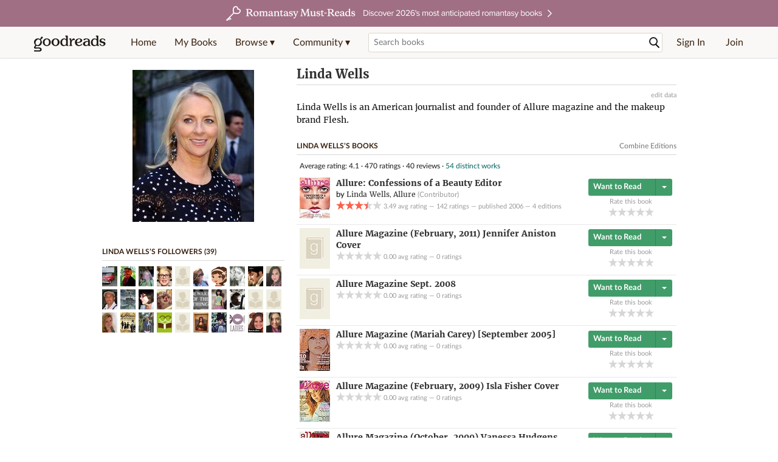

--- FILE ---
content_type: text/html; charset=utf-8
request_url: https://www.goodreads.com/author/show/2524.Linda_Wells
body_size: 23771
content:
<!DOCTYPE html>
<html class="desktop withSiteHeaderTopFullImage
">
<head prefix="og: http://ogp.me/ns# fb: http://ogp.me/ns/fb# good_reads: http://ogp.me/ns/fb/good_reads#">
  <title>Linda Wells (Author of Allure)</title>

<meta content='Linda Wells is the author of Allure (3.49 avg rating, 142 ratings, 15 reviews, published 2006), Allure Magazine (February, 2011) Jennifer Aniston Cover (...' name='description'>
<meta content='telephone=no' name='format-detection'>
<link href='https://www.goodreads.com/author/show/2524.Linda_Wells' rel='canonical'>
  <!-- OPEN GRAPH-->
  <meta content='2415071772' property='fb:app_id'>
<meta content='books.author' property='og:type'>
<meta content='Linda Wells' property='og:title'>
<meta content='Author of Allure, Allure Magazine (February, 2011) Jennifer Aniston Cover, and Allure Magazine Sept. 2008' property='og:description'>
<meta content='https://images.gr-assets.com/authors/1728212229p8/2524.jpg' property='og:image'>
<meta content='https://www.goodreads.com/author/show/2524.Linda_Wells' property='og:url'>
<meta content='https://www.goodreads.com/book/show/3680.Allure' property='books:book'>
<meta content='https://www.goodreads.com/book/show/86155291-allure-magazine-february-2011-jennifer-aniston-cover' property='books:book'>
<meta content='https://www.goodreads.com/book/show/127182881-allure-magazine-sept-2008' property='books:book'>


  <meta itemprop="image" content="https://images.gr-assets.com/authors/1728212229p5/2524.jpg">




    <script type="text/javascript"> var ue_t0=window.ue_t0||+new Date();
 </script>
  <script type="text/javascript">
    var ue_mid = "A1PQBFHBHS6YH1";
    var ue_sn = "www.goodreads.com";
    var ue_furl = "fls-na.amazon.com";
    var ue_sid = "971-1711717-7093322";
    var ue_id = "NP6K4AQTF3ZA6NSJCSBH";

    (function(e){var c=e;var a=c.ue||{};a.main_scope="mainscopecsm";a.q=[];a.t0=c.ue_t0||+new Date();a.d=g;function g(h){return +new Date()-(h?0:a.t0)}function d(h){return function(){a.q.push({n:h,a:arguments,t:a.d()})}}function b(m,l,h,j,i){var k={m:m,f:l,l:h,c:""+j,err:i,fromOnError:1,args:arguments};c.ueLogError(k);return false}b.skipTrace=1;e.onerror=b;function f(){c.uex("ld")}if(e.addEventListener){e.addEventListener("load",f,false)}else{if(e.attachEvent){e.attachEvent("onload",f)}}a.tag=d("tag");a.log=d("log");a.reset=d("rst");c.ue_csm=c;c.ue=a;c.ueLogError=d("err");c.ues=d("ues");c.uet=d("uet");c.uex=d("uex");c.uet("ue")})(window);(function(e,d){var a=e.ue||{};function c(g){if(!g){return}var f=d.head||d.getElementsByTagName("head")[0]||d.documentElement,h=d.createElement("script");h.async="async";h.src=g;f.insertBefore(h,f.firstChild)}function b(){var k=e.ue_cdn||"m.media-amazon.com",g=e.ue_cdns||"m.media-amazon.com",j="/images/G/01/csminstrumentation/",h=e.ue_file||"ue-full-11e51f253e8ad9d145f4ed644b40f692._V1_.js",f,i;if(h.indexOf("NSTRUMENTATION_FIL")>=0){return}if("ue_https" in e){f=e.ue_https}else{f=e.location&&e.location.protocol=="https:"?1:0}i=f?"https://":"http://";i+=f?g:k;i+=j;i+=h;c(i)}if(!e.ue_inline){if(a.loadUEFull){a.loadUEFull()}else{b()}}a.uels=c;e.ue=a})(window,document);

    if (window.ue && window.ue.tag) { window.ue.tag('author:show:signed_out', ue.main_scope);window.ue.tag('author:show:signed_out:desktop', ue.main_scope); }
  </script>

  <!-- * Copied from https://info.analytics.a2z.com/#/docs/data_collection/csa/onboard */ -->
<script>
  //<![CDATA[
    !function(){function n(n,t){var r=i(n);return t&&(r=r("instance",t)),r}var r=[],c=0,i=function(t){return function(){var n=c++;return r.push([t,[].slice.call(arguments,0),n,{time:Date.now()}]),i(n)}};n._s=r,this.csa=n}();
    
    if (window.csa) {
      window.csa("Config", {
        "Application": "GoodreadsMonolith",
        "Events.SushiEndpoint": "https://unagi.amazon.com/1/events/com.amazon.csm.csa.prod",
        "Events.Namespace": "csa",
        "CacheDetection.RequestID": "NP6K4AQTF3ZA6NSJCSBH",
        "ObfuscatedMarketplaceId": "A1PQBFHBHS6YH1"
      });
    
      window.csa("Events")("setEntity", {
        session: { id: "971-1711717-7093322" },
        page: {requestId: "NP6K4AQTF3ZA6NSJCSBH", meaningful: "interactive"}
      });
    }
    
    var e = document.createElement("script"); e.src = "https://m.media-amazon.com/images/I/41mrkPcyPwL.js"; document.head.appendChild(e);
  //]]>
</script>


          <script type="text/javascript">
        if (window.Mobvious === undefined) {
          window.Mobvious = {};
        }
        window.Mobvious.device_type = 'desktop';
        </script>


  
<script src="https://s.gr-assets.com/assets/webfontloader-f0d95107f593df01d332dddc54e598cb.js"></script>
<script>
//<![CDATA[

  WebFont.load({
    classes: false,
    custom: {
      families: ["Lato:n4,n7,i4", "Merriweather:n4,n7,i4"],
      urls: ["https://s.gr-assets.com/assets/gr/fonts-cf24b9fb9a07049b1cf20d385104c1a8.css"]
    }
  });

//]]>
</script>

  <link rel="stylesheet" media="all" href="https://s.gr-assets.com/assets/goodreads-97b327f79bfe2a284dd903d4757ddeae.css" />

  <style type="text/css" media="screen">
  .dataTitle {
    color: black;
    font-weight: bold;
    width: 20%;
    float: left;
    margin: 1px 0px;
  }
  .dataItem {
    float: left;
    width: 75%;
    margin: 1px 0px;
  }

  .bigGreyBox {
    width: 100%;
  }
</style>


  <link rel="stylesheet" media="screen" href="https://s.gr-assets.com/assets/common_images-52bf53648cedebbe6988969ad4c628e3.css" />

  <script type="text/javascript">
    window.CKEDITOR_BASEPATH = 'https://s.gr-assets.com/assets/ckeditor/';
  </script>

  <script src="https://s.gr-assets.com/assets/desktop/libraries-c07ee2e4be9ade4a64546b3ec60b523b.js"></script>
  <script src="https://s.gr-assets.com/assets/application-8fecfbed85cd679be5d43c74ec00ed1c.js"></script>

    <script>
  //<![CDATA[
    var gptAdSlots = gptAdSlots || [];
    var googletag = googletag || {};
    googletag.cmd = googletag.cmd || [];
    (function() {
      var gads = document.createElement("script");
      gads.async = true;
      gads.type = "text/javascript";
      var useSSL = "https:" == document.location.protocol;
      gads.src = (useSSL ? "https:" : "http:") +
      "//securepubads.g.doubleclick.net/tag/js/gpt.js";
      var node = document.getElementsByTagName("script")[0];
      node.parentNode.insertBefore(gads, node);
    })();
    // page settings
  //]]>
</script>
<script>
  //<![CDATA[
    googletag.cmd.push(function() {
      googletag.pubads().setTargeting("sid", "osid.1e034ade3b3eaf1004e100493f2869ec");
    googletag.pubads().setTargeting("grsession", "osid.1e034ade3b3eaf1004e100493f2869ec");
    googletag.pubads().setTargeting("surface", "desktop");
    googletag.pubads().setTargeting("signedin", "false");
    googletag.pubads().setTargeting("gr_author", "false");
    googletag.pubads().setTargeting("author", [2524]);
    googletag.pubads().setTargeting("shelf", ["jenspersonalread","good","shelved","trainwreckstabloids","ourshelves","mybookcollection","notinterested","ownednonfictionread","memoirandnonfiction","trtpostedreviews","currentlyreading","healthbeauty"]);
    googletag.pubads().setTargeting("gtargeting", "1");
    googletag.pubads().setTargeting("resource", "Author_2524");
      googletag.pubads().enableAsyncRendering();
      googletag.pubads().enableSingleRequest();
      googletag.pubads().collapseEmptyDivs(true);
      googletag.pubads().disableInitialLoad();
      googletag.enableServices();
    });
  //]]>
</script>
<script>
  //<![CDATA[
    ! function(a9, a, p, s, t, A, g) {
      if (a[a9]) return;
    
      function q(c, r) {
        a[a9]._Q.push([c, r])
      }
      a[a9] = {
      init: function() {
        q("i", arguments)
      },
      fetchBids: function() {
        q("f", arguments)
      },
      setDisplayBids: function() {},
        _Q: []
      };
      A = p.createElement(s);
      A.async = !0;
      A.src = t;
      g = p.getElementsByTagName(s)[0];
      g.parentNode.insertBefore(A, g)
    }("apstag", window, document, "script", "//c.amazon-adsystem.com/aax2/apstag.js");
    
    apstag.init({
      pubID: '3211', adServer: 'googletag', bidTimeout: 4e3, deals: true, params: { aps_privacy: '1YN' }
    });
  //]]>
</script>



  <meta name="csrf-param" content="authenticity_token" />
<meta name="csrf-token" content="+12CHmdrYPocMqOyF9lczQ5t+S9kgtWwwIIyr6DWWs4p8/rrIg/RQ/kB3HFQ7jfMHSniuMa+mwmYVBbB0o/Dcg==" />

  <meta name="request-id" content="NP6K4AQTF3ZA6NSJCSBH" />

    <script src="https://s.gr-assets.com/assets/react_client_side/external_dependencies-ebf499aa1f.js" defer="defer"></script>
<script src="https://s.gr-assets.com/assets/react_client_side/site_header-30df57490b.js" defer="defer"></script>
<script src="https://s.gr-assets.com/assets/react_client_side/custom_react_ujs-b1220d5e0a4820e90b905c302fc5cb52.js" defer="defer"></script>


    <script type="text/javascript" charset="utf-8">
    Event.observe(window, 'load', function() {
      $$('.authorBlogPost .body img').each(function(img) {
        img.scaleToMaxWidth(385);
      });

      var hash = window.location.hash.substring(1);
      var showBlogFormLink = document.getElementById('show_external_blog_form');
      if (hash === 'blog' && showBlogFormLink) {
        showBlogFormLink.click();
      }

    });
  </script>
<script>
  //<![CDATA[
    $grfb.init.done(function() {
      if (this.auth.status === "not_authorized") {
        // logged into Facebook user but not a GR app user; show FB button
        $j("#generalRegPrompt").hide();
      } else {
        $j("#facebookRegPrompt").hide();
      }
      $j("#connectPrompt").show();
    });
  //]]>
</script>


  
  
  

  <link rel="search" type="application/opensearchdescription+xml" href="/opensearch.xml" title="Goodreads">

    <meta name="description" content="Linda Wells is the author of Allure (3.49 avg rating, 142 ratings, 15 reviews, published 2006), Allure Magazine (February, 2011) Jennifer Aniston Cover (...">


  <meta content='summary' name='twitter:card'>
<meta content='@goodreads' name='twitter:site'>
<meta content='Linda Wells (Author of Allure)' name='twitter:title'>
<meta content='Linda Wells is the author of Allure (3.49 avg rating, 142 ratings, 15 reviews, published 2006), Allure Magazine (February, 2011) Jennifer Aniston Cover (...' name='twitter:description'>


  <meta name="verify-v1" content="cEf8XOH0pulh1aYQeZ1gkXHsQ3dMPSyIGGYqmF53690=">
  <meta name="google-site-verification" content="PfFjeZ9OK1RrUrKlmAPn_iZJ_vgHaZO1YQ-QlG2VsJs" />
  <meta name="apple-itunes-app" content="app-id=355833469">
</head>


<body class="">
<div data-react-class="ReactComponents.StoresInitializer" data-react-props="{}"><noscript data-reactid=".narpogpuqi" data-react-checksum="-1252388416"></noscript></div>

<script src="https://s.gr-assets.com/assets/fb_dep_form-e2e4a0d9dc062011458143c32b2d789b.js"></script>

<div class="content" id="bodycontainer" style="">
    <script>
  //<![CDATA[
    var initializeGrfb = function() {
      $grfb.initialize({
        appId: "2415071772"
      });
    };
    if (typeof $grfb !== "undefined") {
      initializeGrfb();
    } else {
      window.addEventListener("DOMContentLoaded", function() {
        if (typeof $grfb !== "undefined") {
          initializeGrfb();
        }
      });
    }
  //]]>
</script>

<script>
  //<![CDATA[
    function loadScript(url, callback) {
      var script = document.createElement("script");
      script.type = "text/javascript";
    
      if (script.readyState) {  //Internet Explorer
          script.onreadystatechange = function() {
            if (script.readyState == "loaded" ||
                    script.readyState == "complete") {
              script.onreadystatechange = null;
              callback();
            }
          };
      } else {  //Other browsers
        script.onload = function() {
          callback();
        };
      }
    
      script.src = url;
      document.getElementsByTagName("head")[0].appendChild(script);
    }
    
    function initAppleId() {
      AppleID.auth.init({
        clientId : 'com.goodreads.app', 
        scope : 'name email',
        redirectURI: 'https://www.goodreads.com/apple_users/sign_in_with_apple_web',
        state: 'apple_oauth_state_9099d3d4-5c8f-4169-8740-9c9237645ec7'
      });
    }
    
    var initializeSiwa = function() {
      var APPLE_SIGN_IN_JS_URL =  "https://appleid.cdn-apple.com/appleauth/static/jsapi/appleid/1/en_US/appleid.auth.js"
      loadScript(APPLE_SIGN_IN_JS_URL, initAppleId);
    };
    if (typeof AppleID !== "undefined") {
      initAppleId();
    } else {
      initializeSiwa();
    }
  //]]>
</script>

<div class='siteHeader'>
<div data-react-class="ReactComponents.HeaderStoreConnector" data-react-props="{&quot;myBooksUrl&quot;:&quot;/review/list?ref=nav_mybooks&quot;,&quot;browseUrl&quot;:&quot;/book?ref=nav_brws&quot;,&quot;recommendationsUrl&quot;:&quot;/recommendations?ref=nav_brws_recs&quot;,&quot;choiceAwardsUrl&quot;:&quot;/choiceawards?ref=nav_brws_gca&quot;,&quot;genresIndexUrl&quot;:&quot;/genres?ref=nav_brws_genres&quot;,&quot;giveawayUrl&quot;:&quot;/giveaway?ref=nav_brws_giveaways&quot;,&quot;exploreUrl&quot;:&quot;/book?ref=nav_brws_explore&quot;,&quot;homeUrl&quot;:&quot;/?ref=nav_home&quot;,&quot;listUrl&quot;:&quot;/list?ref=nav_brws_lists&quot;,&quot;newsUrl&quot;:&quot;/news?ref=nav_brws_news&quot;,&quot;communityUrl&quot;:&quot;/group?ref=nav_comm&quot;,&quot;groupsUrl&quot;:&quot;/group?ref=nav_comm_groups&quot;,&quot;quotesUrl&quot;:&quot;/quotes?ref=nav_comm_quotes&quot;,&quot;featuredAskAuthorUrl&quot;:&quot;/ask_the_author?ref=nav_comm_askauthor&quot;,&quot;autocompleteUrl&quot;:&quot;/book/auto_complete&quot;,&quot;defaultLogoActionUrl&quot;:&quot;/&quot;,&quot;topFullImage&quot;:{&quot;clickthroughUrl&quot;:&quot;https://www.goodreads.com/blog/show/3052?ref=topromantasy_eb&quot;,&quot;altText&quot;:&quot;&quot;,&quot;backgroundColor&quot;:&quot;#A16F83&quot;,&quot;xs&quot;:{&quot;1x&quot;:&quot;https://i.gr-assets.com/images/S/compressed.photo.goodreads.com/siteheaderbannerimages/1768936408i/647.jpg&quot;,&quot;2x&quot;:&quot;https://i.gr-assets.com/images/S/compressed.photo.goodreads.com/siteheaderbannerimages/1768936413i/648.jpg&quot;},&quot;md&quot;:{&quot;1x&quot;:&quot;https://i.gr-assets.com/images/S/compressed.photo.goodreads.com/siteheaderbannerimages/1768936398i/645.jpg&quot;,&quot;2x&quot;:&quot;https://i.gr-assets.com/images/S/compressed.photo.goodreads.com/siteheaderbannerimages/1768936403i/646.jpg&quot;}},&quot;logo&quot;:{&quot;clickthroughUrl&quot;:&quot;/&quot;,&quot;altText&quot;:&quot;Goodreads Home&quot;},&quot;searchPath&quot;:&quot;/search&quot;,&quot;newReleasesUrl&quot;:&quot;/book/popular_by_date/2026/1?ref=nav_brws_newrels&quot;,&quot;signInUrl&quot;:&quot;/user/sign_in&quot;,&quot;signUpUrl&quot;:&quot;/user/sign_up&quot;,&quot;signInWithReturnUrl&quot;:true,&quot;deployServices&quot;:[],&quot;defaultLogoAltText&quot;:&quot;Goodreads Home&quot;,&quot;mobviousDeviceType&quot;:&quot;desktop&quot;}"><header data-reactid=".1dresmegzfi" data-react-checksum="766938798"><div class="siteHeader__topFullImageContainer" style="background-color:#A16F83;" data-reactid=".1dresmegzfi.0"><a class="siteHeader__topFullImageLink" href="https://www.goodreads.com/blog/show/3052?ref=topromantasy_eb" data-reactid=".1dresmegzfi.0.0"><picture data-reactid=".1dresmegzfi.0.0.0"><source media="(min-width: 768px)" srcset="https://i.gr-assets.com/images/S/compressed.photo.goodreads.com/siteheaderbannerimages/1768936398i/645.jpg 1x, https://i.gr-assets.com/images/S/compressed.photo.goodreads.com/siteheaderbannerimages/1768936403i/646.jpg 2x" data-reactid=".1dresmegzfi.0.0.0.0"/><img alt="" class="siteHeader__topFullImage" src="https://i.gr-assets.com/images/S/compressed.photo.goodreads.com/siteheaderbannerimages/1768936408i/647.jpg" srcset="https://i.gr-assets.com/images/S/compressed.photo.goodreads.com/siteheaderbannerimages/1768936413i/648.jpg 2x" data-reactid=".1dresmegzfi.0.0.0.1"/></picture></a></div><div class="siteHeader__topLine gr-box gr-box--withShadow" data-reactid=".1dresmegzfi.1"><div class="siteHeader__contents" data-reactid=".1dresmegzfi.1.0"><div class="siteHeader__topLevelItem siteHeader__topLevelItem--searchIcon" data-reactid=".1dresmegzfi.1.0.0"><button class="siteHeader__searchIcon gr-iconButton" aria-label="Toggle search" type="button" data-ux-click="true" data-reactid=".1dresmegzfi.1.0.0.0"></button></div><a href="/" class="siteHeader__logo" aria-label="Goodreads Home" title="Goodreads Home" data-reactid=".1dresmegzfi.1.0.1"></a><nav class="siteHeader__primaryNavInline" data-reactid=".1dresmegzfi.1.0.2"><ul role="menu" class="siteHeader__menuList" data-reactid=".1dresmegzfi.1.0.2.0"><li class="siteHeader__topLevelItem siteHeader__topLevelItem--home" data-reactid=".1dresmegzfi.1.0.2.0.0"><a href="/?ref=nav_home" class="siteHeader__topLevelLink" data-reactid=".1dresmegzfi.1.0.2.0.0.0">Home</a></li><li class="siteHeader__topLevelItem" data-reactid=".1dresmegzfi.1.0.2.0.1"><a href="/review/list?ref=nav_mybooks" class="siteHeader__topLevelLink" data-reactid=".1dresmegzfi.1.0.2.0.1.0">My Books</a></li><li class="siteHeader__topLevelItem" data-reactid=".1dresmegzfi.1.0.2.0.2"><div class="primaryNavMenu primaryNavMenu--siteHeaderBrowseMenu ignore-react-onclickoutside" data-reactid=".1dresmegzfi.1.0.2.0.2.0"><a class="primaryNavMenu__trigger primaryNavMenu__trigger--siteHeaderBrowseMenu" href="/book?ref=nav_brws" role="button" aria-haspopup="true" aria-expanded="false" data-ux-click="true" data-reactid=".1dresmegzfi.1.0.2.0.2.0.0"><span data-reactid=".1dresmegzfi.1.0.2.0.2.0.0.0">Browse ▾</span></a><div class="primaryNavMenu__menu gr-box gr-box--withShadowLarge wide" role="menu" data-reactid=".1dresmegzfi.1.0.2.0.2.0.1"><div class="siteHeader__browseMenuDropdown" data-reactid=".1dresmegzfi.1.0.2.0.2.0.1.0"><ul class="siteHeader__subNav" data-reactid=".1dresmegzfi.1.0.2.0.2.0.1.0.0"><li role="menuitem Recommendations" class="menuLink" aria-label="Recommendations" data-reactid=".1dresmegzfi.1.0.2.0.2.0.1.0.0.0"><a href="/recommendations?ref=nav_brws_recs" class="siteHeader__subNavLink" data-reactid=".1dresmegzfi.1.0.2.0.2.0.1.0.0.0.0">Recommendations</a></li><li role="menuitem Choice Awards" class="menuLink" aria-label="Choice Awards" data-reactid=".1dresmegzfi.1.0.2.0.2.0.1.0.0.1"><a href="/choiceawards?ref=nav_brws_gca" class="siteHeader__subNavLink" data-reactid=".1dresmegzfi.1.0.2.0.2.0.1.0.0.1.0">Choice Awards</a></li><li role="menuitem Genres" class="menuLink" aria-label="Genres" data-reactid=".1dresmegzfi.1.0.2.0.2.0.1.0.0.2"><a href="/genres?ref=nav_brws_genres" class="siteHeader__subNavLink siteHeader__subNavLink--genresIndex" data-reactid=".1dresmegzfi.1.0.2.0.2.0.1.0.0.2.0">Genres</a></li><li role="menuitem Giveaways" class="menuLink" aria-label="Giveaways" data-reactid=".1dresmegzfi.1.0.2.0.2.0.1.0.0.3"><a href="/giveaway?ref=nav_brws_giveaways" class="siteHeader__subNavLink" data-reactid=".1dresmegzfi.1.0.2.0.2.0.1.0.0.3.0">Giveaways</a></li><li role="menuitem New Releases" class="menuLink" aria-label="New Releases" data-reactid=".1dresmegzfi.1.0.2.0.2.0.1.0.0.4"><a href="/book/popular_by_date/2026/1?ref=nav_brws_newrels" class="siteHeader__subNavLink" data-reactid=".1dresmegzfi.1.0.2.0.2.0.1.0.0.4.0">New Releases</a></li><li role="menuitem Lists" class="menuLink" aria-label="Lists" data-reactid=".1dresmegzfi.1.0.2.0.2.0.1.0.0.5"><a href="/list?ref=nav_brws_lists" class="siteHeader__subNavLink" data-reactid=".1dresmegzfi.1.0.2.0.2.0.1.0.0.5.0">Lists</a></li><li role="menuitem Explore" class="menuLink" aria-label="Explore" data-reactid=".1dresmegzfi.1.0.2.0.2.0.1.0.0.6"><a href="/book?ref=nav_brws_explore" class="siteHeader__subNavLink" data-reactid=".1dresmegzfi.1.0.2.0.2.0.1.0.0.6.0">Explore</a></li><li role="menuitem News &amp; Interviews" class="menuLink" aria-label="News &amp; Interviews" data-reactid=".1dresmegzfi.1.0.2.0.2.0.1.0.0.7"><a href="/news?ref=nav_brws_news" class="siteHeader__subNavLink" data-reactid=".1dresmegzfi.1.0.2.0.2.0.1.0.0.7.0">News &amp; Interviews</a></li></ul><div class="siteHeader__spotlight siteHeader__spotlight--withoutSubMenu" data-reactid=".1dresmegzfi.1.0.2.0.2.0.1.0.1"><div class="genreListContainer" data-reactid=".1dresmegzfi.1.0.2.0.2.0.1.0.1.0"><div class="siteHeader__heading siteHeader__title" data-reactid=".1dresmegzfi.1.0.2.0.2.0.1.0.1.0.0">Genres</div><ul class="genreList" data-reactid=".1dresmegzfi.1.0.2.0.2.0.1.0.1.0.1:$genreList0"><li role="menuitem" class="genreList__genre" data-reactid=".1dresmegzfi.1.0.2.0.2.0.1.0.1.0.1:$genreList0.0:$Art"><a href="/genres/art" class="genreList__genreLink gr-hyperlink gr-hyperlink--naked" data-reactid=".1dresmegzfi.1.0.2.0.2.0.1.0.1.0.1:$genreList0.0:$Art.0">Art</a></li><li role="menuitem" class="genreList__genre" data-reactid=".1dresmegzfi.1.0.2.0.2.0.1.0.1.0.1:$genreList0.0:$Biography"><a href="/genres/biography" class="genreList__genreLink gr-hyperlink gr-hyperlink--naked" data-reactid=".1dresmegzfi.1.0.2.0.2.0.1.0.1.0.1:$genreList0.0:$Biography.0">Biography</a></li><li role="menuitem" class="genreList__genre" data-reactid=".1dresmegzfi.1.0.2.0.2.0.1.0.1.0.1:$genreList0.0:$Business"><a href="/genres/business" class="genreList__genreLink gr-hyperlink gr-hyperlink--naked" data-reactid=".1dresmegzfi.1.0.2.0.2.0.1.0.1.0.1:$genreList0.0:$Business.0">Business</a></li><li role="menuitem" class="genreList__genre" data-reactid=".1dresmegzfi.1.0.2.0.2.0.1.0.1.0.1:$genreList0.0:$Children&#x27;s"><a href="/genres/children-s" class="genreList__genreLink gr-hyperlink gr-hyperlink--naked" data-reactid=".1dresmegzfi.1.0.2.0.2.0.1.0.1.0.1:$genreList0.0:$Children&#x27;s.0">Children&#x27;s</a></li><li role="menuitem" class="genreList__genre" data-reactid=".1dresmegzfi.1.0.2.0.2.0.1.0.1.0.1:$genreList0.0:$Christian"><a href="/genres/christian" class="genreList__genreLink gr-hyperlink gr-hyperlink--naked" data-reactid=".1dresmegzfi.1.0.2.0.2.0.1.0.1.0.1:$genreList0.0:$Christian.0">Christian</a></li><li role="menuitem" class="genreList__genre" data-reactid=".1dresmegzfi.1.0.2.0.2.0.1.0.1.0.1:$genreList0.0:$Classics"><a href="/genres/classics" class="genreList__genreLink gr-hyperlink gr-hyperlink--naked" data-reactid=".1dresmegzfi.1.0.2.0.2.0.1.0.1.0.1:$genreList0.0:$Classics.0">Classics</a></li><li role="menuitem" class="genreList__genre" data-reactid=".1dresmegzfi.1.0.2.0.2.0.1.0.1.0.1:$genreList0.0:$Comics"><a href="/genres/comics" class="genreList__genreLink gr-hyperlink gr-hyperlink--naked" data-reactid=".1dresmegzfi.1.0.2.0.2.0.1.0.1.0.1:$genreList0.0:$Comics.0">Comics</a></li><li role="menuitem" class="genreList__genre" data-reactid=".1dresmegzfi.1.0.2.0.2.0.1.0.1.0.1:$genreList0.0:$Cookbooks"><a href="/genres/cookbooks" class="genreList__genreLink gr-hyperlink gr-hyperlink--naked" data-reactid=".1dresmegzfi.1.0.2.0.2.0.1.0.1.0.1:$genreList0.0:$Cookbooks.0">Cookbooks</a></li><li role="menuitem" class="genreList__genre" data-reactid=".1dresmegzfi.1.0.2.0.2.0.1.0.1.0.1:$genreList0.0:$Ebooks"><a href="/genres/ebooks" class="genreList__genreLink gr-hyperlink gr-hyperlink--naked" data-reactid=".1dresmegzfi.1.0.2.0.2.0.1.0.1.0.1:$genreList0.0:$Ebooks.0">Ebooks</a></li><li role="menuitem" class="genreList__genre" data-reactid=".1dresmegzfi.1.0.2.0.2.0.1.0.1.0.1:$genreList0.0:$Fantasy"><a href="/genres/fantasy" class="genreList__genreLink gr-hyperlink gr-hyperlink--naked" data-reactid=".1dresmegzfi.1.0.2.0.2.0.1.0.1.0.1:$genreList0.0:$Fantasy.0">Fantasy</a></li></ul><ul class="genreList" data-reactid=".1dresmegzfi.1.0.2.0.2.0.1.0.1.0.1:$genreList1"><li role="menuitem" class="genreList__genre" data-reactid=".1dresmegzfi.1.0.2.0.2.0.1.0.1.0.1:$genreList1.0:$Fiction"><a href="/genres/fiction" class="genreList__genreLink gr-hyperlink gr-hyperlink--naked" data-reactid=".1dresmegzfi.1.0.2.0.2.0.1.0.1.0.1:$genreList1.0:$Fiction.0">Fiction</a></li><li role="menuitem" class="genreList__genre" data-reactid=".1dresmegzfi.1.0.2.0.2.0.1.0.1.0.1:$genreList1.0:$Graphic Novels"><a href="/genres/graphic-novels" class="genreList__genreLink gr-hyperlink gr-hyperlink--naked" data-reactid=".1dresmegzfi.1.0.2.0.2.0.1.0.1.0.1:$genreList1.0:$Graphic Novels.0">Graphic Novels</a></li><li role="menuitem" class="genreList__genre" data-reactid=".1dresmegzfi.1.0.2.0.2.0.1.0.1.0.1:$genreList1.0:$Historical Fiction"><a href="/genres/historical-fiction" class="genreList__genreLink gr-hyperlink gr-hyperlink--naked" data-reactid=".1dresmegzfi.1.0.2.0.2.0.1.0.1.0.1:$genreList1.0:$Historical Fiction.0">Historical Fiction</a></li><li role="menuitem" class="genreList__genre" data-reactid=".1dresmegzfi.1.0.2.0.2.0.1.0.1.0.1:$genreList1.0:$History"><a href="/genres/history" class="genreList__genreLink gr-hyperlink gr-hyperlink--naked" data-reactid=".1dresmegzfi.1.0.2.0.2.0.1.0.1.0.1:$genreList1.0:$History.0">History</a></li><li role="menuitem" class="genreList__genre" data-reactid=".1dresmegzfi.1.0.2.0.2.0.1.0.1.0.1:$genreList1.0:$Horror"><a href="/genres/horror" class="genreList__genreLink gr-hyperlink gr-hyperlink--naked" data-reactid=".1dresmegzfi.1.0.2.0.2.0.1.0.1.0.1:$genreList1.0:$Horror.0">Horror</a></li><li role="menuitem" class="genreList__genre" data-reactid=".1dresmegzfi.1.0.2.0.2.0.1.0.1.0.1:$genreList1.0:$Memoir"><a href="/genres/memoir" class="genreList__genreLink gr-hyperlink gr-hyperlink--naked" data-reactid=".1dresmegzfi.1.0.2.0.2.0.1.0.1.0.1:$genreList1.0:$Memoir.0">Memoir</a></li><li role="menuitem" class="genreList__genre" data-reactid=".1dresmegzfi.1.0.2.0.2.0.1.0.1.0.1:$genreList1.0:$Music"><a href="/genres/music" class="genreList__genreLink gr-hyperlink gr-hyperlink--naked" data-reactid=".1dresmegzfi.1.0.2.0.2.0.1.0.1.0.1:$genreList1.0:$Music.0">Music</a></li><li role="menuitem" class="genreList__genre" data-reactid=".1dresmegzfi.1.0.2.0.2.0.1.0.1.0.1:$genreList1.0:$Mystery"><a href="/genres/mystery" class="genreList__genreLink gr-hyperlink gr-hyperlink--naked" data-reactid=".1dresmegzfi.1.0.2.0.2.0.1.0.1.0.1:$genreList1.0:$Mystery.0">Mystery</a></li><li role="menuitem" class="genreList__genre" data-reactid=".1dresmegzfi.1.0.2.0.2.0.1.0.1.0.1:$genreList1.0:$Nonfiction"><a href="/genres/non-fiction" class="genreList__genreLink gr-hyperlink gr-hyperlink--naked" data-reactid=".1dresmegzfi.1.0.2.0.2.0.1.0.1.0.1:$genreList1.0:$Nonfiction.0">Nonfiction</a></li><li role="menuitem" class="genreList__genre" data-reactid=".1dresmegzfi.1.0.2.0.2.0.1.0.1.0.1:$genreList1.0:$Poetry"><a href="/genres/poetry" class="genreList__genreLink gr-hyperlink gr-hyperlink--naked" data-reactid=".1dresmegzfi.1.0.2.0.2.0.1.0.1.0.1:$genreList1.0:$Poetry.0">Poetry</a></li></ul><ul class="genreList" data-reactid=".1dresmegzfi.1.0.2.0.2.0.1.0.1.0.1:$genreList2"><li role="menuitem" class="genreList__genre" data-reactid=".1dresmegzfi.1.0.2.0.2.0.1.0.1.0.1:$genreList2.0:$Psychology"><a href="/genres/psychology" class="genreList__genreLink gr-hyperlink gr-hyperlink--naked" data-reactid=".1dresmegzfi.1.0.2.0.2.0.1.0.1.0.1:$genreList2.0:$Psychology.0">Psychology</a></li><li role="menuitem" class="genreList__genre" data-reactid=".1dresmegzfi.1.0.2.0.2.0.1.0.1.0.1:$genreList2.0:$Romance"><a href="/genres/romance" class="genreList__genreLink gr-hyperlink gr-hyperlink--naked" data-reactid=".1dresmegzfi.1.0.2.0.2.0.1.0.1.0.1:$genreList2.0:$Romance.0">Romance</a></li><li role="menuitem" class="genreList__genre" data-reactid=".1dresmegzfi.1.0.2.0.2.0.1.0.1.0.1:$genreList2.0:$Science"><a href="/genres/science" class="genreList__genreLink gr-hyperlink gr-hyperlink--naked" data-reactid=".1dresmegzfi.1.0.2.0.2.0.1.0.1.0.1:$genreList2.0:$Science.0">Science</a></li><li role="menuitem" class="genreList__genre" data-reactid=".1dresmegzfi.1.0.2.0.2.0.1.0.1.0.1:$genreList2.0:$Science Fiction"><a href="/genres/science-fiction" class="genreList__genreLink gr-hyperlink gr-hyperlink--naked" data-reactid=".1dresmegzfi.1.0.2.0.2.0.1.0.1.0.1:$genreList2.0:$Science Fiction.0">Science Fiction</a></li><li role="menuitem" class="genreList__genre" data-reactid=".1dresmegzfi.1.0.2.0.2.0.1.0.1.0.1:$genreList2.0:$Self Help"><a href="/genres/self-help" class="genreList__genreLink gr-hyperlink gr-hyperlink--naked" data-reactid=".1dresmegzfi.1.0.2.0.2.0.1.0.1.0.1:$genreList2.0:$Self Help.0">Self Help</a></li><li role="menuitem" class="genreList__genre" data-reactid=".1dresmegzfi.1.0.2.0.2.0.1.0.1.0.1:$genreList2.0:$Sports"><a href="/genres/sports" class="genreList__genreLink gr-hyperlink gr-hyperlink--naked" data-reactid=".1dresmegzfi.1.0.2.0.2.0.1.0.1.0.1:$genreList2.0:$Sports.0">Sports</a></li><li role="menuitem" class="genreList__genre" data-reactid=".1dresmegzfi.1.0.2.0.2.0.1.0.1.0.1:$genreList2.0:$Thriller"><a href="/genres/thriller" class="genreList__genreLink gr-hyperlink gr-hyperlink--naked" data-reactid=".1dresmegzfi.1.0.2.0.2.0.1.0.1.0.1:$genreList2.0:$Thriller.0">Thriller</a></li><li role="menuitem" class="genreList__genre" data-reactid=".1dresmegzfi.1.0.2.0.2.0.1.0.1.0.1:$genreList2.0:$Travel"><a href="/genres/travel" class="genreList__genreLink gr-hyperlink gr-hyperlink--naked" data-reactid=".1dresmegzfi.1.0.2.0.2.0.1.0.1.0.1:$genreList2.0:$Travel.0">Travel</a></li><li role="menuitem" class="genreList__genre" data-reactid=".1dresmegzfi.1.0.2.0.2.0.1.0.1.0.1:$genreList2.0:$Young Adult"><a href="/genres/young-adult" class="genreList__genreLink gr-hyperlink gr-hyperlink--naked" data-reactid=".1dresmegzfi.1.0.2.0.2.0.1.0.1.0.1:$genreList2.0:$Young Adult.0">Young Adult</a></li><li role="menuitem" class="genreList__genre" data-reactid=".1dresmegzfi.1.0.2.0.2.0.1.0.1.0.1:$genreList2.1"><a href="/genres" class="genreList__genreLink gr-hyperlink gr-hyperlink--naked" data-reactid=".1dresmegzfi.1.0.2.0.2.0.1.0.1.0.1:$genreList2.1.0">More Genres</a></li></ul></div></div></div></div></div></li><li class="siteHeader__topLevelItem siteHeader__topLevelItem--community" data-reactid=".1dresmegzfi.1.0.2.0.3"><div class="primaryNavMenu ignore-react-onclickoutside" data-reactid=".1dresmegzfi.1.0.2.0.3.0"><a class="primaryNavMenu__trigger" href="/group?ref=nav_comm" role="button" aria-haspopup="true" aria-expanded="false" data-ux-click="true" data-reactid=".1dresmegzfi.1.0.2.0.3.0.0"><span data-reactid=".1dresmegzfi.1.0.2.0.3.0.0.0">Community ▾</span></a><div class="primaryNavMenu__menu gr-box gr-box--withShadowLarge" role="menu" data-reactid=".1dresmegzfi.1.0.2.0.3.0.1"><ul class="siteHeader__subNav" data-reactid=".1dresmegzfi.1.0.2.0.3.0.1.0"><li role="menuitem Groups" class="menuLink" aria-label="Groups" data-reactid=".1dresmegzfi.1.0.2.0.3.0.1.0.0"><a href="/group?ref=nav_comm_groups" class="siteHeader__subNavLink" data-reactid=".1dresmegzfi.1.0.2.0.3.0.1.0.0.0">Groups</a></li><li role="menuitem Quotes" class="menuLink" aria-label="Quotes" data-reactid=".1dresmegzfi.1.0.2.0.3.0.1.0.2"><a href="/quotes?ref=nav_comm_quotes" class="siteHeader__subNavLink" data-reactid=".1dresmegzfi.1.0.2.0.3.0.1.0.2.0">Quotes</a></li><li role="menuitem Ask the Author" class="menuLink" aria-label="Ask the Author" data-reactid=".1dresmegzfi.1.0.2.0.3.0.1.0.3"><a href="/ask_the_author?ref=nav_comm_askauthor" class="siteHeader__subNavLink" data-reactid=".1dresmegzfi.1.0.2.0.3.0.1.0.3.0">Ask the Author</a></li></ul></div></div></li></ul></nav><div accept-charset="UTF-8" class="searchBox searchBox--navbar" data-reactid=".1dresmegzfi.1.0.3"><form autocomplete="off" action="/search" class="searchBox__form" role="search" aria-label="Search for books to add to your shelves" data-reactid=".1dresmegzfi.1.0.3.0"><input class="searchBox__input searchBox__input--navbar" autocomplete="off" name="q" type="text" placeholder="Search books" aria-label="Search books" aria-controls="searchResults" data-reactid=".1dresmegzfi.1.0.3.0.0"/><input type="hidden" name="qid" value="" data-reactid=".1dresmegzfi.1.0.3.0.1"/><button type="submit" class="searchBox__icon--magnifyingGlass gr-iconButton searchBox__icon searchBox__icon--navbar" aria-label="Search" data-reactid=".1dresmegzfi.1.0.3.0.2"></button></form></div><ul class="siteHeader__personal" data-reactid=".1dresmegzfi.1.0.4"><li class="siteHeader__topLevelItem siteHeader__topLevelItem--signedOut" data-reactid=".1dresmegzfi.1.0.4.0"><a href="/user/sign_in?returnurl=undefined" rel="nofollow" class="siteHeader__topLevelLink" data-reactid=".1dresmegzfi.1.0.4.0.0">Sign In</a></li><li class="siteHeader__topLevelItem siteHeader__topLevelItem--signedOut" data-reactid=".1dresmegzfi.1.0.4.1"><a href="/user/sign_up" rel="nofollow" class="siteHeader__topLevelLink" data-reactid=".1dresmegzfi.1.0.4.1.0">Join</a></li></ul><div class="siteHeader__topLevelItem siteHeader__topLevelItem--signUp" data-reactid=".1dresmegzfi.1.0.5"><a href="/user/sign_up" class="gr-button gr-button--dark" rel="nofollow" data-reactid=".1dresmegzfi.1.0.5.0">Sign up</a></div><div class="modal modal--overlay modal--drawer" tabindex="0" data-reactid=".1dresmegzfi.1.0.7"><div data-reactid=".1dresmegzfi.1.0.7.0"><div class="modal__close" data-reactid=".1dresmegzfi.1.0.7.0.0"><button type="button" class="gr-iconButton" data-reactid=".1dresmegzfi.1.0.7.0.0.0"><img alt="Dismiss" src="//s.gr-assets.com/assets/gr/icons/icon_close_white-dbf4152deeef5bd3915d5d12210bf05f.svg" data-reactid=".1dresmegzfi.1.0.7.0.0.0.0"/></button></div><div class="modal__content" data-reactid=".1dresmegzfi.1.0.7.0.1"><div class="personalNavDrawer" data-reactid=".1dresmegzfi.1.0.7.0.1.0"><div class="personalNavDrawer__personalNavContainer" data-reactid=".1dresmegzfi.1.0.7.0.1.0.0"><noscript data-reactid=".1dresmegzfi.1.0.7.0.1.0.0.0"></noscript></div><div class="personalNavDrawer__profileAndLinksContainer" data-reactid=".1dresmegzfi.1.0.7.0.1.0.1"><div class="personalNavDrawer__profileContainer gr-mediaFlexbox gr-mediaFlexbox--alignItemsCenter" data-reactid=".1dresmegzfi.1.0.7.0.1.0.1.0"><div class="gr-mediaFlexbox__media" data-reactid=".1dresmegzfi.1.0.7.0.1.0.1.0.0"><img class="circularIcon circularIcon--large circularIcon--border" data-reactid=".1dresmegzfi.1.0.7.0.1.0.1.0.0.0"/></div><div class="gr-mediaFlexbox__desc" data-reactid=".1dresmegzfi.1.0.7.0.1.0.1.0.1"><a class="gr-hyperlink gr-hyperlink--bold" data-reactid=".1dresmegzfi.1.0.7.0.1.0.1.0.1.0"></a><div class="u-displayBlock" data-reactid=".1dresmegzfi.1.0.7.0.1.0.1.0.1.1"><a class="gr-hyperlink gr-hyperlink--naked" data-reactid=".1dresmegzfi.1.0.7.0.1.0.1.0.1.1.0">View profile</a></div></div></div><div class="personalNavDrawer__profileMenuContainer" data-reactid=".1dresmegzfi.1.0.7.0.1.0.1.1"><ul data-reactid=".1dresmegzfi.1.0.7.0.1.0.1.1.0"><li role="menuitem Profile" class="menuLink" aria-label="Profile" data-reactid=".1dresmegzfi.1.0.7.0.1.0.1.1.0.0"><span data-reactid=".1dresmegzfi.1.0.7.0.1.0.1.1.0.0.0"><a class="siteHeader__subNavLink" data-reactid=".1dresmegzfi.1.0.7.0.1.0.1.1.0.0.0.0">Profile</a></span></li><li role="menuitem Friends" class="menuLink" aria-label="Friends" data-reactid=".1dresmegzfi.1.0.7.0.1.0.1.1.0.3"><a class="siteHeader__subNavLink" data-reactid=".1dresmegzfi.1.0.7.0.1.0.1.1.0.3.0">Friends</a></li><li role="menuitem Groups" class="menuLink" aria-label="Groups" data-reactid=".1dresmegzfi.1.0.7.0.1.0.1.1.0.4"><span data-reactid=".1dresmegzfi.1.0.7.0.1.0.1.1.0.4.0"><a class="siteHeader__subNavLink" data-reactid=".1dresmegzfi.1.0.7.0.1.0.1.1.0.4.0.0"><span data-reactid=".1dresmegzfi.1.0.7.0.1.0.1.1.0.4.0.0.0">Groups</span></a></span></li><li role="menuitem Discussions" class="menuLink" aria-label="Discussions" data-reactid=".1dresmegzfi.1.0.7.0.1.0.1.1.0.5"><a class="siteHeader__subNavLink" data-reactid=".1dresmegzfi.1.0.7.0.1.0.1.1.0.5.0">Discussions</a></li><li role="menuitem Comments" class="menuLink" aria-label="Comments" data-reactid=".1dresmegzfi.1.0.7.0.1.0.1.1.0.6"><a class="siteHeader__subNavLink" data-reactid=".1dresmegzfi.1.0.7.0.1.0.1.1.0.6.0">Comments</a></li><li role="menuitem Reading Challenge" class="menuLink" aria-label="Reading Challenge" data-reactid=".1dresmegzfi.1.0.7.0.1.0.1.1.0.7"><a class="siteHeader__subNavLink" data-reactid=".1dresmegzfi.1.0.7.0.1.0.1.1.0.7.0">Reading Challenge</a></li><li role="menuitem Kindle Notes &amp; Highlights" class="menuLink" aria-label="Kindle Notes &amp; Highlights" data-reactid=".1dresmegzfi.1.0.7.0.1.0.1.1.0.8"><a class="siteHeader__subNavLink" data-reactid=".1dresmegzfi.1.0.7.0.1.0.1.1.0.8.0">Kindle Notes &amp; Highlights</a></li><li role="menuitem Quotes" class="menuLink" aria-label="Quotes" data-reactid=".1dresmegzfi.1.0.7.0.1.0.1.1.0.9"><a class="siteHeader__subNavLink" data-reactid=".1dresmegzfi.1.0.7.0.1.0.1.1.0.9.0">Quotes</a></li><li role="menuitem Favorite genres" class="menuLink" aria-label="Favorite genres" data-reactid=".1dresmegzfi.1.0.7.0.1.0.1.1.0.a"><a class="siteHeader__subNavLink" data-reactid=".1dresmegzfi.1.0.7.0.1.0.1.1.0.a.0">Favorite genres</a></li><li role="menuitem Friends&#x27; recommendations" class="menuLink" aria-label="Friends&#x27; recommendations" data-reactid=".1dresmegzfi.1.0.7.0.1.0.1.1.0.b"><span data-reactid=".1dresmegzfi.1.0.7.0.1.0.1.1.0.b.0"><a class="siteHeader__subNavLink" data-reactid=".1dresmegzfi.1.0.7.0.1.0.1.1.0.b.0.0"><span data-reactid=".1dresmegzfi.1.0.7.0.1.0.1.1.0.b.0.0.0">Friends’ recommendations</span></a></span></li><li role="menuitem Account settings" class="menuLink" aria-label="Account settings" data-reactid=".1dresmegzfi.1.0.7.0.1.0.1.1.0.c"><a class="siteHeader__subNavLink u-topGrayBorder" data-reactid=".1dresmegzfi.1.0.7.0.1.0.1.1.0.c.0">Account settings</a></li><li role="menuitem Help" class="menuLink" aria-label="Help" data-reactid=".1dresmegzfi.1.0.7.0.1.0.1.1.0.d"><a class="siteHeader__subNavLink" data-reactid=".1dresmegzfi.1.0.7.0.1.0.1.1.0.d.0">Help</a></li><li role="menuitem Sign out" class="menuLink" aria-label="Sign out" data-reactid=".1dresmegzfi.1.0.7.0.1.0.1.1.0.e"><a class="siteHeader__subNavLink" data-method="POST" data-reactid=".1dresmegzfi.1.0.7.0.1.0.1.1.0.e.0">Sign out</a></li></ul></div></div></div></div></div></div></div></div><div class="headroom-wrapper" data-reactid=".1dresmegzfi.2"><div style="position:relative;top:0;left:0;right:0;z-index:1;-webkit-transform:translateY(0);-ms-transform:translateY(0);transform:translateY(0);" class="headroom headroom--unfixed" data-reactid=".1dresmegzfi.2.0"><nav class="siteHeader__primaryNavSeparateLine gr-box gr-box--withShadow" data-reactid=".1dresmegzfi.2.0.0"><ul role="menu" class="siteHeader__menuList" data-reactid=".1dresmegzfi.2.0.0.0"><li class="siteHeader__topLevelItem siteHeader__topLevelItem--home" data-reactid=".1dresmegzfi.2.0.0.0.0"><a href="/?ref=nav_home" class="siteHeader__topLevelLink" data-reactid=".1dresmegzfi.2.0.0.0.0.0">Home</a></li><li class="siteHeader__topLevelItem" data-reactid=".1dresmegzfi.2.0.0.0.1"><a href="/review/list?ref=nav_mybooks" class="siteHeader__topLevelLink" data-reactid=".1dresmegzfi.2.0.0.0.1.0">My Books</a></li><li class="siteHeader__topLevelItem" data-reactid=".1dresmegzfi.2.0.0.0.2"><div class="primaryNavMenu primaryNavMenu--siteHeaderBrowseMenu ignore-react-onclickoutside" data-reactid=".1dresmegzfi.2.0.0.0.2.0"><a class="primaryNavMenu__trigger primaryNavMenu__trigger--siteHeaderBrowseMenu" href="/book?ref=nav_brws" role="button" aria-haspopup="true" aria-expanded="false" data-ux-click="true" data-reactid=".1dresmegzfi.2.0.0.0.2.0.0"><span data-reactid=".1dresmegzfi.2.0.0.0.2.0.0.0">Browse ▾</span></a><div class="primaryNavMenu__menu gr-box gr-box--withShadowLarge wide" role="menu" data-reactid=".1dresmegzfi.2.0.0.0.2.0.1"><div class="siteHeader__browseMenuDropdown" data-reactid=".1dresmegzfi.2.0.0.0.2.0.1.0"><ul class="siteHeader__subNav" data-reactid=".1dresmegzfi.2.0.0.0.2.0.1.0.0"><li role="menuitem Recommendations" class="menuLink" aria-label="Recommendations" data-reactid=".1dresmegzfi.2.0.0.0.2.0.1.0.0.0"><a href="/recommendations?ref=nav_brws_recs" class="siteHeader__subNavLink" data-reactid=".1dresmegzfi.2.0.0.0.2.0.1.0.0.0.0">Recommendations</a></li><li role="menuitem Choice Awards" class="menuLink" aria-label="Choice Awards" data-reactid=".1dresmegzfi.2.0.0.0.2.0.1.0.0.1"><a href="/choiceawards?ref=nav_brws_gca" class="siteHeader__subNavLink" data-reactid=".1dresmegzfi.2.0.0.0.2.0.1.0.0.1.0">Choice Awards</a></li><li role="menuitem Genres" class="menuLink" aria-label="Genres" data-reactid=".1dresmegzfi.2.0.0.0.2.0.1.0.0.2"><a href="/genres?ref=nav_brws_genres" class="siteHeader__subNavLink siteHeader__subNavLink--genresIndex" data-reactid=".1dresmegzfi.2.0.0.0.2.0.1.0.0.2.0">Genres</a></li><li role="menuitem Giveaways" class="menuLink" aria-label="Giveaways" data-reactid=".1dresmegzfi.2.0.0.0.2.0.1.0.0.3"><a href="/giveaway?ref=nav_brws_giveaways" class="siteHeader__subNavLink" data-reactid=".1dresmegzfi.2.0.0.0.2.0.1.0.0.3.0">Giveaways</a></li><li role="menuitem New Releases" class="menuLink" aria-label="New Releases" data-reactid=".1dresmegzfi.2.0.0.0.2.0.1.0.0.4"><a href="/book/popular_by_date/2026/1?ref=nav_brws_newrels" class="siteHeader__subNavLink" data-reactid=".1dresmegzfi.2.0.0.0.2.0.1.0.0.4.0">New Releases</a></li><li role="menuitem Lists" class="menuLink" aria-label="Lists" data-reactid=".1dresmegzfi.2.0.0.0.2.0.1.0.0.5"><a href="/list?ref=nav_brws_lists" class="siteHeader__subNavLink" data-reactid=".1dresmegzfi.2.0.0.0.2.0.1.0.0.5.0">Lists</a></li><li role="menuitem Explore" class="menuLink" aria-label="Explore" data-reactid=".1dresmegzfi.2.0.0.0.2.0.1.0.0.6"><a href="/book?ref=nav_brws_explore" class="siteHeader__subNavLink" data-reactid=".1dresmegzfi.2.0.0.0.2.0.1.0.0.6.0">Explore</a></li><li role="menuitem News &amp; Interviews" class="menuLink" aria-label="News &amp; Interviews" data-reactid=".1dresmegzfi.2.0.0.0.2.0.1.0.0.7"><a href="/news?ref=nav_brws_news" class="siteHeader__subNavLink" data-reactid=".1dresmegzfi.2.0.0.0.2.0.1.0.0.7.0">News &amp; Interviews</a></li></ul><div class="siteHeader__spotlight siteHeader__spotlight--withoutSubMenu" data-reactid=".1dresmegzfi.2.0.0.0.2.0.1.0.1"><div class="genreListContainer" data-reactid=".1dresmegzfi.2.0.0.0.2.0.1.0.1.0"><div class="siteHeader__heading siteHeader__title" data-reactid=".1dresmegzfi.2.0.0.0.2.0.1.0.1.0.0">Genres</div><ul class="genreList" data-reactid=".1dresmegzfi.2.0.0.0.2.0.1.0.1.0.1:$genreList0"><li role="menuitem" class="genreList__genre" data-reactid=".1dresmegzfi.2.0.0.0.2.0.1.0.1.0.1:$genreList0.0:$Art"><a href="/genres/art" class="genreList__genreLink gr-hyperlink gr-hyperlink--naked" data-reactid=".1dresmegzfi.2.0.0.0.2.0.1.0.1.0.1:$genreList0.0:$Art.0">Art</a></li><li role="menuitem" class="genreList__genre" data-reactid=".1dresmegzfi.2.0.0.0.2.0.1.0.1.0.1:$genreList0.0:$Biography"><a href="/genres/biography" class="genreList__genreLink gr-hyperlink gr-hyperlink--naked" data-reactid=".1dresmegzfi.2.0.0.0.2.0.1.0.1.0.1:$genreList0.0:$Biography.0">Biography</a></li><li role="menuitem" class="genreList__genre" data-reactid=".1dresmegzfi.2.0.0.0.2.0.1.0.1.0.1:$genreList0.0:$Business"><a href="/genres/business" class="genreList__genreLink gr-hyperlink gr-hyperlink--naked" data-reactid=".1dresmegzfi.2.0.0.0.2.0.1.0.1.0.1:$genreList0.0:$Business.0">Business</a></li><li role="menuitem" class="genreList__genre" data-reactid=".1dresmegzfi.2.0.0.0.2.0.1.0.1.0.1:$genreList0.0:$Children&#x27;s"><a href="/genres/children-s" class="genreList__genreLink gr-hyperlink gr-hyperlink--naked" data-reactid=".1dresmegzfi.2.0.0.0.2.0.1.0.1.0.1:$genreList0.0:$Children&#x27;s.0">Children&#x27;s</a></li><li role="menuitem" class="genreList__genre" data-reactid=".1dresmegzfi.2.0.0.0.2.0.1.0.1.0.1:$genreList0.0:$Christian"><a href="/genres/christian" class="genreList__genreLink gr-hyperlink gr-hyperlink--naked" data-reactid=".1dresmegzfi.2.0.0.0.2.0.1.0.1.0.1:$genreList0.0:$Christian.0">Christian</a></li><li role="menuitem" class="genreList__genre" data-reactid=".1dresmegzfi.2.0.0.0.2.0.1.0.1.0.1:$genreList0.0:$Classics"><a href="/genres/classics" class="genreList__genreLink gr-hyperlink gr-hyperlink--naked" data-reactid=".1dresmegzfi.2.0.0.0.2.0.1.0.1.0.1:$genreList0.0:$Classics.0">Classics</a></li><li role="menuitem" class="genreList__genre" data-reactid=".1dresmegzfi.2.0.0.0.2.0.1.0.1.0.1:$genreList0.0:$Comics"><a href="/genres/comics" class="genreList__genreLink gr-hyperlink gr-hyperlink--naked" data-reactid=".1dresmegzfi.2.0.0.0.2.0.1.0.1.0.1:$genreList0.0:$Comics.0">Comics</a></li><li role="menuitem" class="genreList__genre" data-reactid=".1dresmegzfi.2.0.0.0.2.0.1.0.1.0.1:$genreList0.0:$Cookbooks"><a href="/genres/cookbooks" class="genreList__genreLink gr-hyperlink gr-hyperlink--naked" data-reactid=".1dresmegzfi.2.0.0.0.2.0.1.0.1.0.1:$genreList0.0:$Cookbooks.0">Cookbooks</a></li><li role="menuitem" class="genreList__genre" data-reactid=".1dresmegzfi.2.0.0.0.2.0.1.0.1.0.1:$genreList0.0:$Ebooks"><a href="/genres/ebooks" class="genreList__genreLink gr-hyperlink gr-hyperlink--naked" data-reactid=".1dresmegzfi.2.0.0.0.2.0.1.0.1.0.1:$genreList0.0:$Ebooks.0">Ebooks</a></li><li role="menuitem" class="genreList__genre" data-reactid=".1dresmegzfi.2.0.0.0.2.0.1.0.1.0.1:$genreList0.0:$Fantasy"><a href="/genres/fantasy" class="genreList__genreLink gr-hyperlink gr-hyperlink--naked" data-reactid=".1dresmegzfi.2.0.0.0.2.0.1.0.1.0.1:$genreList0.0:$Fantasy.0">Fantasy</a></li></ul><ul class="genreList" data-reactid=".1dresmegzfi.2.0.0.0.2.0.1.0.1.0.1:$genreList1"><li role="menuitem" class="genreList__genre" data-reactid=".1dresmegzfi.2.0.0.0.2.0.1.0.1.0.1:$genreList1.0:$Fiction"><a href="/genres/fiction" class="genreList__genreLink gr-hyperlink gr-hyperlink--naked" data-reactid=".1dresmegzfi.2.0.0.0.2.0.1.0.1.0.1:$genreList1.0:$Fiction.0">Fiction</a></li><li role="menuitem" class="genreList__genre" data-reactid=".1dresmegzfi.2.0.0.0.2.0.1.0.1.0.1:$genreList1.0:$Graphic Novels"><a href="/genres/graphic-novels" class="genreList__genreLink gr-hyperlink gr-hyperlink--naked" data-reactid=".1dresmegzfi.2.0.0.0.2.0.1.0.1.0.1:$genreList1.0:$Graphic Novels.0">Graphic Novels</a></li><li role="menuitem" class="genreList__genre" data-reactid=".1dresmegzfi.2.0.0.0.2.0.1.0.1.0.1:$genreList1.0:$Historical Fiction"><a href="/genres/historical-fiction" class="genreList__genreLink gr-hyperlink gr-hyperlink--naked" data-reactid=".1dresmegzfi.2.0.0.0.2.0.1.0.1.0.1:$genreList1.0:$Historical Fiction.0">Historical Fiction</a></li><li role="menuitem" class="genreList__genre" data-reactid=".1dresmegzfi.2.0.0.0.2.0.1.0.1.0.1:$genreList1.0:$History"><a href="/genres/history" class="genreList__genreLink gr-hyperlink gr-hyperlink--naked" data-reactid=".1dresmegzfi.2.0.0.0.2.0.1.0.1.0.1:$genreList1.0:$History.0">History</a></li><li role="menuitem" class="genreList__genre" data-reactid=".1dresmegzfi.2.0.0.0.2.0.1.0.1.0.1:$genreList1.0:$Horror"><a href="/genres/horror" class="genreList__genreLink gr-hyperlink gr-hyperlink--naked" data-reactid=".1dresmegzfi.2.0.0.0.2.0.1.0.1.0.1:$genreList1.0:$Horror.0">Horror</a></li><li role="menuitem" class="genreList__genre" data-reactid=".1dresmegzfi.2.0.0.0.2.0.1.0.1.0.1:$genreList1.0:$Memoir"><a href="/genres/memoir" class="genreList__genreLink gr-hyperlink gr-hyperlink--naked" data-reactid=".1dresmegzfi.2.0.0.0.2.0.1.0.1.0.1:$genreList1.0:$Memoir.0">Memoir</a></li><li role="menuitem" class="genreList__genre" data-reactid=".1dresmegzfi.2.0.0.0.2.0.1.0.1.0.1:$genreList1.0:$Music"><a href="/genres/music" class="genreList__genreLink gr-hyperlink gr-hyperlink--naked" data-reactid=".1dresmegzfi.2.0.0.0.2.0.1.0.1.0.1:$genreList1.0:$Music.0">Music</a></li><li role="menuitem" class="genreList__genre" data-reactid=".1dresmegzfi.2.0.0.0.2.0.1.0.1.0.1:$genreList1.0:$Mystery"><a href="/genres/mystery" class="genreList__genreLink gr-hyperlink gr-hyperlink--naked" data-reactid=".1dresmegzfi.2.0.0.0.2.0.1.0.1.0.1:$genreList1.0:$Mystery.0">Mystery</a></li><li role="menuitem" class="genreList__genre" data-reactid=".1dresmegzfi.2.0.0.0.2.0.1.0.1.0.1:$genreList1.0:$Nonfiction"><a href="/genres/non-fiction" class="genreList__genreLink gr-hyperlink gr-hyperlink--naked" data-reactid=".1dresmegzfi.2.0.0.0.2.0.1.0.1.0.1:$genreList1.0:$Nonfiction.0">Nonfiction</a></li><li role="menuitem" class="genreList__genre" data-reactid=".1dresmegzfi.2.0.0.0.2.0.1.0.1.0.1:$genreList1.0:$Poetry"><a href="/genres/poetry" class="genreList__genreLink gr-hyperlink gr-hyperlink--naked" data-reactid=".1dresmegzfi.2.0.0.0.2.0.1.0.1.0.1:$genreList1.0:$Poetry.0">Poetry</a></li></ul><ul class="genreList" data-reactid=".1dresmegzfi.2.0.0.0.2.0.1.0.1.0.1:$genreList2"><li role="menuitem" class="genreList__genre" data-reactid=".1dresmegzfi.2.0.0.0.2.0.1.0.1.0.1:$genreList2.0:$Psychology"><a href="/genres/psychology" class="genreList__genreLink gr-hyperlink gr-hyperlink--naked" data-reactid=".1dresmegzfi.2.0.0.0.2.0.1.0.1.0.1:$genreList2.0:$Psychology.0">Psychology</a></li><li role="menuitem" class="genreList__genre" data-reactid=".1dresmegzfi.2.0.0.0.2.0.1.0.1.0.1:$genreList2.0:$Romance"><a href="/genres/romance" class="genreList__genreLink gr-hyperlink gr-hyperlink--naked" data-reactid=".1dresmegzfi.2.0.0.0.2.0.1.0.1.0.1:$genreList2.0:$Romance.0">Romance</a></li><li role="menuitem" class="genreList__genre" data-reactid=".1dresmegzfi.2.0.0.0.2.0.1.0.1.0.1:$genreList2.0:$Science"><a href="/genres/science" class="genreList__genreLink gr-hyperlink gr-hyperlink--naked" data-reactid=".1dresmegzfi.2.0.0.0.2.0.1.0.1.0.1:$genreList2.0:$Science.0">Science</a></li><li role="menuitem" class="genreList__genre" data-reactid=".1dresmegzfi.2.0.0.0.2.0.1.0.1.0.1:$genreList2.0:$Science Fiction"><a href="/genres/science-fiction" class="genreList__genreLink gr-hyperlink gr-hyperlink--naked" data-reactid=".1dresmegzfi.2.0.0.0.2.0.1.0.1.0.1:$genreList2.0:$Science Fiction.0">Science Fiction</a></li><li role="menuitem" class="genreList__genre" data-reactid=".1dresmegzfi.2.0.0.0.2.0.1.0.1.0.1:$genreList2.0:$Self Help"><a href="/genres/self-help" class="genreList__genreLink gr-hyperlink gr-hyperlink--naked" data-reactid=".1dresmegzfi.2.0.0.0.2.0.1.0.1.0.1:$genreList2.0:$Self Help.0">Self Help</a></li><li role="menuitem" class="genreList__genre" data-reactid=".1dresmegzfi.2.0.0.0.2.0.1.0.1.0.1:$genreList2.0:$Sports"><a href="/genres/sports" class="genreList__genreLink gr-hyperlink gr-hyperlink--naked" data-reactid=".1dresmegzfi.2.0.0.0.2.0.1.0.1.0.1:$genreList2.0:$Sports.0">Sports</a></li><li role="menuitem" class="genreList__genre" data-reactid=".1dresmegzfi.2.0.0.0.2.0.1.0.1.0.1:$genreList2.0:$Thriller"><a href="/genres/thriller" class="genreList__genreLink gr-hyperlink gr-hyperlink--naked" data-reactid=".1dresmegzfi.2.0.0.0.2.0.1.0.1.0.1:$genreList2.0:$Thriller.0">Thriller</a></li><li role="menuitem" class="genreList__genre" data-reactid=".1dresmegzfi.2.0.0.0.2.0.1.0.1.0.1:$genreList2.0:$Travel"><a href="/genres/travel" class="genreList__genreLink gr-hyperlink gr-hyperlink--naked" data-reactid=".1dresmegzfi.2.0.0.0.2.0.1.0.1.0.1:$genreList2.0:$Travel.0">Travel</a></li><li role="menuitem" class="genreList__genre" data-reactid=".1dresmegzfi.2.0.0.0.2.0.1.0.1.0.1:$genreList2.0:$Young Adult"><a href="/genres/young-adult" class="genreList__genreLink gr-hyperlink gr-hyperlink--naked" data-reactid=".1dresmegzfi.2.0.0.0.2.0.1.0.1.0.1:$genreList2.0:$Young Adult.0">Young Adult</a></li><li role="menuitem" class="genreList__genre" data-reactid=".1dresmegzfi.2.0.0.0.2.0.1.0.1.0.1:$genreList2.1"><a href="/genres" class="genreList__genreLink gr-hyperlink gr-hyperlink--naked" data-reactid=".1dresmegzfi.2.0.0.0.2.0.1.0.1.0.1:$genreList2.1.0">More Genres</a></li></ul></div></div></div></div></div></li><li class="siteHeader__topLevelItem siteHeader__topLevelItem--community" data-reactid=".1dresmegzfi.2.0.0.0.3"><div class="primaryNavMenu ignore-react-onclickoutside" data-reactid=".1dresmegzfi.2.0.0.0.3.0"><a class="primaryNavMenu__trigger" href="/group?ref=nav_comm" role="button" aria-haspopup="true" aria-expanded="false" data-ux-click="true" data-reactid=".1dresmegzfi.2.0.0.0.3.0.0"><span data-reactid=".1dresmegzfi.2.0.0.0.3.0.0.0">Community ▾</span></a><div class="primaryNavMenu__menu gr-box gr-box--withShadowLarge" role="menu" data-reactid=".1dresmegzfi.2.0.0.0.3.0.1"><ul class="siteHeader__subNav" data-reactid=".1dresmegzfi.2.0.0.0.3.0.1.0"><li role="menuitem Groups" class="menuLink" aria-label="Groups" data-reactid=".1dresmegzfi.2.0.0.0.3.0.1.0.0"><a href="/group?ref=nav_comm_groups" class="siteHeader__subNavLink" data-reactid=".1dresmegzfi.2.0.0.0.3.0.1.0.0.0">Groups</a></li><li role="menuitem Quotes" class="menuLink" aria-label="Quotes" data-reactid=".1dresmegzfi.2.0.0.0.3.0.1.0.2"><a href="/quotes?ref=nav_comm_quotes" class="siteHeader__subNavLink" data-reactid=".1dresmegzfi.2.0.0.0.3.0.1.0.2.0">Quotes</a></li><li role="menuitem Ask the Author" class="menuLink" aria-label="Ask the Author" data-reactid=".1dresmegzfi.2.0.0.0.3.0.1.0.3"><a href="/ask_the_author?ref=nav_comm_askauthor" class="siteHeader__subNavLink" data-reactid=".1dresmegzfi.2.0.0.0.3.0.1.0.3.0">Ask the Author</a></li></ul></div></div></li></ul></nav></div></div></header></div>
</div>
<div class='siteHeaderBottomSpacer'></div>

  

  <div class="mainContentContainer ">


      

    <div class="mainContent ">
        <div id="premiumAdTop">

          <div data-react-class="ReactComponents.GoogleBannerAd" data-react-props="{&quot;adId&quot;:&quot;div-gpt-ad-goodr-auth-show-top-970x90&quot;,&quot;className&quot;:&quot;googleBannerAd--pushdown&quot;}"></div>

        </div>
      
      <div class="mainContentFloat ">
        <div id="flashContainer">




</div>

        


<div id='connectPrompt' style='display:none;'>
<div class='connectPromptHolder'>
<div class='vcenteredLineOfBlocks' style='margin:15px auto 0;'>
<div class='regPromptText'>
<div class='title'>
Discover new books on Goodreads
</div>
<div class='subtext'>
See if your friends have read any of Linda Wells's books
</div>
</div>
<div id='facebookRegPrompt'>
<a class='fbjsLogin fbButton connectPromptButton' data-tracking-id='fb_connect_prompt_quote_reg_prompt' href='/user/new'>
<img alt="Facebook" src="https://s.gr-assets.com/assets/facebook/fb-icon-8d74377d3ff4a368f05860c35d8025b2.png" />
Sign in with Facebook
</a>
<div class='connectPromptAlternates'>
<a href="/user/sign_up?connect_prompt=true">Sign in <br/> options</a>
</div>
</div>
<div id='generalRegPrompt'>
<div class='connectPromptButton'>
<a class="button orange" href="/user/sign_up?connect_prompt=true">Join Goodreads</a>
</div>
</div>
</div>
<div class='clear'></div>
</div>
</div>




<div class="reverseColumnSizes" itemscope itemtype="http://schema.org/Person">
  <div class="leftContainer authorLeftContainer">
      <a title="Linda Wells" rel="nofollow" href="/photo/author/2524.Linda_Wells"><img alt="Linda Wells" itemprop="image" src="https://images.gr-assets.com/authors/1728212229p5/2524.jpg" /></a>

    <br class="clear"/>
      <br />




      <div id="topListSection">
        
      </div>

    <div data-react-class="ReactComponents.GoogleBannerAd" data-react-props="{&quot;adId&quot;:&quot;div-gpt-ad-goodr-auth-show-top-300x250&quot;,&quot;className&quot;:&quot;googleBannerAd--mediumRectangle&quot;}"></div>


    <div class=" clearFloats bigBox"><div class="h2Container gradientHeaderContainer"><h2 class="brownBackground">Linda Wells’s Followers (39)</h2></div><div class="bigBoxBody"><div class="bigBoxContent containerWithHeaderContent"><div><img alt="member photo" title="member photo" class="leftAlignedImage" style="margin-bottom: 5px; margin-right: 5px;" src="https://images.gr-assets.com/users/1286781928p1/770161.jpg" /></div>
<div><img alt="member photo" title="member photo" class="leftAlignedImage" style="margin-bottom: 5px; margin-right: 5px;" src="https://images.gr-assets.com/users/1420488021p1/2339395.jpg" /></div>
<div><img alt="member photo" title="member photo" class="leftAlignedImage" style="margin-bottom: 5px; margin-right: 5px;" src="https://images.gr-assets.com/users/1288830374p1/3039176.jpg" /></div>
<div><img alt="member photo" title="member photo" class="leftAlignedImage" style="margin-bottom: 5px; margin-right: 5px;" src="https://images.gr-assets.com/users/1712234975p1/4720003.jpg" /></div>
<div><img alt="member photo" title="member photo" class="leftAlignedImage" style="margin-bottom: 5px; margin-right: 5px;" src="https://s.gr-assets.com/assets/nophoto/user/f_25x33-d79c46f9428d2aea1444d67c091766a6.png" /></div>
<div><img alt="member photo" title="member photo" class="leftAlignedImage" style="margin-bottom: 5px; margin-right: 5px;" src="https://images.gr-assets.com/users/1338442162p1/4798970.jpg" /></div>
<div><img alt="member photo" title="member photo" class="leftAlignedImage" style="margin-bottom: 5px; margin-right: 5px;" src="https://images.gr-assets.com/users/1432187496p1/5063928.jpg" /></div>
<div><img alt="member photo" title="member photo" class="leftAlignedImage" style="margin-bottom: 5px; margin-right: 5px;" src="https://images.gr-assets.com/users/1339740308p1/5871216.jpg" /></div>
<div><img alt="member photo" title="member photo" class="leftAlignedImage" style="margin-bottom: 5px; margin-right: 5px;" src="https://images.gr-assets.com/users/1749659182p1/5909809.jpg" /></div>
<div><img alt="member photo" title="member photo" class="leftAlignedImage" style="margin-bottom: 5px; margin-right: 5px;" src="https://images.gr-assets.com/users/1614967030p1/5924388.jpg" /></div>
<div><img alt="member photo" title="member photo" class="leftAlignedImage" style="margin-bottom: 5px; margin-right: 5px;" src="https://images.gr-assets.com/users/1442603483p1/5940733.jpg" /></div>
<div><img alt="member photo" title="member photo" class="leftAlignedImage" style="margin-bottom: 5px; margin-right: 5px;" src="https://images.gr-assets.com/users/1448995650p1/6666306.jpg" /></div>
<div><img alt="member photo" title="member photo" class="leftAlignedImage" style="margin-bottom: 5px; margin-right: 5px;" src="https://images.gr-assets.com/users/1401072093p1/6752150.jpg" /></div>
<div><img alt="member photo" title="member photo" class="leftAlignedImage" style="margin-bottom: 5px; margin-right: 5px;" src="https://images.gr-assets.com/users/1366876003p1/7239541.jpg" /></div>
<div><img alt="member photo" title="member photo" class="leftAlignedImage" style="margin-bottom: 5px; margin-right: 5px;" src="https://s.gr-assets.com/assets/nophoto/user/u_25x33-ccd24e68f4773d33a41ce08c3a34892e.png" /></div>
<div><img alt="member photo" title="member photo" class="leftAlignedImage" style="margin-bottom: 5px; margin-right: 5px;" src="https://images.gr-assets.com/users/1327326732p1/7485941.jpg" /></div>
<div><img alt="member photo" title="member photo" class="leftAlignedImage" style="margin-bottom: 5px; margin-right: 5px;" src="https://images.gr-assets.com/users/1330821084p1/8018365.jpg" /></div>
<div><img alt="member photo" title="member photo" class="leftAlignedImage" style="margin-bottom: 5px; margin-right: 5px;" src="https://images.gr-assets.com/users/1422419053p1/8581549.jpg" /></div>
<div><img alt="member photo" title="member photo" class="leftAlignedImage" style="margin-bottom: 5px; margin-right: 5px;" src="https://s.gr-assets.com/assets/nophoto/user/u_25x33-ccd24e68f4773d33a41ce08c3a34892e.png" /></div>
<div><img alt="member photo" title="member photo" class="leftAlignedImage" style="margin-bottom: 5px; margin-right: 5px;" src="https://s.gr-assets.com/assets/nophoto/user/f_25x33-d79c46f9428d2aea1444d67c091766a6.png" /></div>
<div><img alt="member photo" title="member photo" class="leftAlignedImage" style="margin-bottom: 5px; margin-right: 5px;" src="https://images.gr-assets.com/users/1537293208p1/9772934.jpg" /></div>
<div><img alt="member photo" title="member photo" class="leftAlignedImage" style="margin-bottom: 5px; margin-right: 5px;" src="https://images.gr-assets.com/users/1341047872p1/10589631.jpg" /></div>
<div><img alt="member photo" title="member photo" class="leftAlignedImage" style="margin-bottom: 5px; margin-right: 5px;" src="https://images.gr-assets.com/users/1344700599p1/11141058.jpg" /></div>
<div><img alt="member photo" title="member photo" class="leftAlignedImage" style="margin-bottom: 5px; margin-right: 5px;" src="https://images.gr-assets.com/users/1372542046p1/11181652.jpg" /></div>
<div><img alt="member photo" title="member photo" class="leftAlignedImage" style="margin-bottom: 5px; margin-right: 5px;" src="https://s.gr-assets.com/assets/nophoto/user/m_25x33-8a3530ed95c3dbef8bf215b080559b09.png" /></div>
<div><img alt="member photo" title="member photo" class="leftAlignedImage" style="margin-bottom: 5px; margin-right: 5px;" src="https://images.gr-assets.com/users/1343479853p1/11358783.jpg" /></div>
<div><img alt="member photo" title="member photo" class="leftAlignedImage" style="margin-bottom: 5px; margin-right: 5px;" src="https://images.gr-assets.com/users/1370417158p1/14466556.jpg" /></div>
<div><img alt="member photo" title="member photo" class="leftAlignedImage" style="margin-bottom: 5px; margin-right: 5px;" src="https://images.gr-assets.com/users/1381529993p1/15056090.jpg" /></div>
<div><img alt="member photo" title="member photo" class="leftAlignedImage" style="margin-bottom: 5px; margin-right: 5px;" src="https://images.gr-assets.com/users/1462301354p1/15956231.jpg" /></div>
<div><img alt="member photo" title="member photo" class="leftAlignedImage" style="margin-bottom: 5px; margin-right: 5px;" src="https://images.gr-assets.com/users/1725220194p1/20693665.jpg" /></div>
<div class="clear"></div></div></div><div class="bigBoxBottom"></div></div>

    <div data-react-class="ReactComponents.GoogleFeaturedContentModule" data-react-props="{&quot;adId&quot;:&quot;&quot;,&quot;trackingOptions&quot;:{&quot;enableTracking&quot;:true,&quot;adId&quot;:&quot;&quot;},&quot;isMobile&quot;:false,&quot;isInline&quot;:false,&quot;hasBottomBorder&quot;:false}"></div>

    <div data-react-class="ReactComponents.GoogleBannerAd" data-react-props="{&quot;adId&quot;:&quot;div-gpt-ad-goodr-auth-show-cb-300x250&quot;,&quot;className&quot;:&quot;googleBannerAd--mediumRectangle&quot;}"></div>



      

    <script src="https://s.gr-assets.com/assets/user/show-54ef2bed70c6725f0b351cd71d1c9478.js"></script>


    <div data-react-class="ReactComponents.GoogleBannerAd" data-react-props="{&quot;adId&quot;:&quot;div-gpt-ad-goodr-auth-show-bottom-300x250&quot;,&quot;className&quot;:&quot;googleBannerAd--mediumRectangle&quot;}"></div>
  </div>
  <div class="rightContainer">
    <div id="notificationBanner" class="js-standalone-notification">
      <div class="formSubmissionNotification js-notification">
        <div class="notificationMessage js-notificationMessage"></div>
        <span class="notificationDismissAction js-notificationDismissAction"></span>
      </div>
    </div>
    
<div>
  <h1 class="authorName">
  	<span itemprop="name">Linda Wells</span>
  </h1>

</div>
<br class="clear"/>









<div class="aboutAuthorInfo">
	<div style="float: right;">
  	<a class="smallText greyText" rel="nofollow" href="/author/edit/2524.Linda_Wells">edit data</a>
  </div>
	<br class="clear"/>
	
<span id="freeTextContainerauthor2524">Linda Wells is an American journalist and founder of Allure magazine and the makeup brand Flesh.</span>

</div>

    <br/>

      

      
<div itemscope itemtype='https://schema.org/Collection'>
<div class=" clearFloats bigBox"><div class="h2Container gradientHeaderContainer"><h2 class="brownBackground"><div class="extraHeader"><a rel="nofollow" href="/book/combine/2524.Linda_Wells">Combine Editions</a></div><a itemprop="url" href="/author/list/2524.Linda_Wells">Linda Wells’s books</a></h2></div><div class="bigBoxBody"><div class="bigBoxContent containerWithHeaderContent">
  <div class="hreview-aggregate" style="padding-bottom: 5px; padding-left: 5px;"
        itemprop="aggregateRating" itemscope itemtype="https://schema.org/AggregateRating">
    <span class="item fn" hidden>Linda Wells</span>

    <span class="rating">
      Average rating:
      <span class="average" itemprop='ratingValue'>4.1</span>
    </span>
    <div class="floatingBox" style="display:none; width: 400px;" id="ratingDistribution2524">
      <img src="https://s.gr-assets.com/assets/loading-45f04d682f1e9151cf1e6fb18a1bde21.gif" alt="Loading" />
    </div>
    &middot; <span class="votes"><span class="value-title" title="470" itemprop='ratingCount' content="470">
      470
    </span></span> ratings
    &middot; <span class="count"><span class="value-title" title="40" itemprop='reviewCount' content="40">
      40
    </span></span> reviews
    &middot; <a href="/author/list/2524.Linda_Wells">54 distinct works</a>
  </div>

    <table cellspacing="0" cellpadding="0" border="0" width="100%" class="stacked tableList">
      
  <!-- Add query string params -->

  
<script type="text/javascript" charset="utf-8">
//<![CDATA[  

  function submitShelfLink(unique_id, book_id, shelf_id, shelf_name, submit_form, exclusive) {
    var checkbox_id = 'shelf_name_' + unique_id + '_' + shelf_id;
    var element = document.getElementById(checkbox_id)

    var checked = element.checked
    if (checked && exclusive) {
      // can't uncheck a radio by clicking it!
      return
    }
    if(document.getElementById("savingMessage")){
      Element.show('savingMessage')
    }
    var element_id = 'shelfInDropdownName_' + unique_id + '_' + shelf_id;
    Element.update(element_id, "saving...");
    if (submit_form) {
      Element.hide('shelfDropdown_' + unique_id)
      var form = document.getElementById('addBookForm' + book_id)
      if (form) {
        form.shelf.value = shelf_name
        form.onsubmit()
      }
    }
    else {
      var action = checked ? 'remove' : ''
      element.checked = !element.checked
      new Ajax.Request('/shelf/add_to_shelf', {asynchronous:true, evalScripts:true, onSuccess:function(request){shelfSubmitted(request, book_id, checkbox_id, element_id, unique_id, shelf_name)}, parameters:'book_id=' + book_id + '&name=' + shelf_name + '&a=' + action + '&authenticity_token=' + encodeURIComponent('Obotl2w66o2ZoIpiJXzy+siOdQkdxsHQjgHIH+VWeTLrFFViKV5bNHyT9aFiS5n728punr/6j2nW1+xxlw/gjg==')})
    }
  }

  function shelfSubmitted(request, book_id, checkbox_id, element_id, unique_id, shelf_name) {
    Element.update('shelfListfalse_' + book_id, request.responseText)
    afterShelfSave(checkbox_id, element_id, unique_id, shelf_name.escapeHTML())
  }

  function refreshGroupBox(group_id, book_id) {
    new Ajax.Updater('addGroupBooks' + book_id + '', '/group/add_book_box', {asynchronous:true, evalScripts:true, onSuccess:function(request){refreshGroupBoxComplete(request, book_id);}, parameters:'id=' + group_id + '&book_id=' + book_id + '&refresh=true' + '&authenticity_token=' + encodeURIComponent('BFpOyylG8RNuy7Is4w6MsL/gRVGH4FpH0yCb8ACkSx/W9DY+bCJAqov4ze+kOeexrKRexiXcFP6L9r+ecv3Sow==')})
  }
//]]>
</script>

  <tr itemscope itemtype="http://schema.org/Book">
    <td width="5%" valign="top">
      <div id="3680" class="u-anchorTarget"></div>
        <a title="Allure: Confessions of a Beauty Editor" href="/book/show/3680.Allure">
          <img alt="Allure: Confessions of a Be..." class="bookCover" itemprop="image" src="https://i.gr-assets.com/images/S/compressed.photo.goodreads.com/books/1422304939i/3680._SX50_.jpg" />
</a>    </td>
    <td width="100%" valign="top">
      <a class="bookTitle" itemprop="url" href="/book/show/3680.Allure">
        <span itemprop='name' role='heading' aria-level='4'>Allure: Confessions of a Beauty Editor</span>
</a>      <br/>
        <span class='by'>by</span>
<span itemprop='author' itemscope='' itemtype='http://schema.org/Person'>
<div class='authorName__container'>
<a class="authorName" itemprop="url" href="https://www.goodreads.com/author/show/2524.Linda_Wells"><span itemprop="name">Linda Wells</span></a>, 
</div>
<div class='authorName__container'>
<a class="authorName" itemprop="url" href="https://www.goodreads.com/author/show/24835560.Allure"><span itemprop="name">Allure</span></a> <span class="authorName greyText smallText role">(Contributor)</span>
</div>
</span>

        <br/>
        <div>
          <span class="greyText smallText uitext">
                <span class="minirating"><span class="stars staticStars notranslate"><span size="12x12" class="staticStar p10"></span><span size="12x12" class="staticStar p10"></span><span size="12x12" class="staticStar p10"></span><span size="12x12" class="staticStar p3"></span><span size="12x12" class="staticStar p0"></span></span> 3.49 avg rating &mdash; 142 ratings</span>
              &mdash;
                published
               2006
              &mdash;
              <a class="greyText" rel="nofollow" href="/work/editions/7456-allure-confessions-of-a-beauty-editor">4 editions</a>
          </span>
        </div>


        



            </td>
            <td width="130px" >

            <div class='wtrButtonContainer wtrSignedOut' id='1_book_3680'>
<div class='wtrUp wtrLeft'>
<form action="/shelf/add_to_shelf" accept-charset="UTF-8" method="post"><input name="utf8" type="hidden" value="&#x2713;" /><input type="hidden" name="authenticity_token" value="an16DzuzhoG6fkvOokMJX5aigtaB++c9ggI2GtF4xgm40wL6ftc3OF9NNA3ldGJeheaZQSPHqYTa1BJ0oyFftQ==" />
<input type="hidden" name="book_id" id="book_id" value="3680" />
<input type="hidden" name="name" id="name" value="to-read" />
<input type="hidden" name="unique_id" id="unique_id" value="1_book_3680" />
<input type="hidden" name="wtr_new" id="wtr_new" value="true" />
<input type="hidden" name="from_choice" id="from_choice" value="false" />
<input type="hidden" name="from_home_module" id="from_home_module" value="false" />
<input type="hidden" name="ref" id="ref" value="" class="wtrLeftUpRef" />
<input type="hidden" name="existing_review" id="existing_review" value="false" class="wtrExisting" />
<input type="hidden" name="page_url" id="page_url" />
<button class='wtrToRead' type='submit'>
<span class='progressTrigger'>Want to Read</span>
<span class='progressIndicator'>saving…</span>
</button>
</form>

</div>

<div class='wtrRight wtrUp'>
<form class="hiddenShelfForm" action="/shelf/add_to_shelf" accept-charset="UTF-8" method="post"><input name="utf8" type="hidden" value="&#x2713;" /><input type="hidden" name="authenticity_token" value="JW3OHRvULo5ZnBNz2m5rxhLOo8fluUosxib691vovq/3w7boXrCfN7yvbLCdWQDHAYq4UEeFBJWe8N6ZKbEnEw==" />
<input type="hidden" name="unique_id" id="unique_id" value="1_book_3680" />
<input type="hidden" name="book_id" id="book_id" value="3680" />
<input type="hidden" name="a" id="a" />
<input type="hidden" name="name" id="name" />
<input type="hidden" name="from_choice" id="from_choice" value="false" />
<input type="hidden" name="from_home_module" id="from_home_module" value="false" />
<input type="hidden" name="page_url" id="page_url" />
</form>

<button class='wtrShelfButton'></button>
<div class='wtrShelfMenu'>
<ul class='wtrExclusiveShelves'>
<li><button class='wtrExclusiveShelf' name='name' type='submit' value='to-read'>
<span class='progressTrigger'>Want to Read</span>
<img alt="saving…" class="progressIndicator" src="https://s.gr-assets.com/assets/loading-trans-ced157046184c3bc7c180ffbfc6825a4.gif" />
</button>
</li>
<li><button class='wtrExclusiveShelf' name='name' type='submit' value='currently-reading'>
<span class='progressTrigger'>Currently Reading</span>
<img alt="saving…" class="progressIndicator" src="https://s.gr-assets.com/assets/loading-trans-ced157046184c3bc7c180ffbfc6825a4.gif" />
</button>
</li>
<li><button class='wtrExclusiveShelf' name='name' type='submit' value='read'>
<span class='progressTrigger'>Read</span>
<img alt="saving…" class="progressIndicator" src="https://s.gr-assets.com/assets/loading-trans-ced157046184c3bc7c180ffbfc6825a4.gif" />
</button>
</li>
</ul>
</div>
</div>

<div class='ratingStars wtrRating'>
<div class='starsErrorTooltip hidden'>
Error rating book. Refresh and try again.
</div>
<div class='myRating uitext greyText'>Rate this book</div>
<div class='clearRating uitext'>Clear rating</div>
<div class="stars" data-resource-id="3680" data-user-id="0" data-submit-url="/review/rate/3680?stars_click=true&wtr_button_id=1_book_3680" data-rating="0" data-restore-rating="null"><a class="star off" title="did not like it" href="#">1 of 5 stars</a><a class="star off" title="it was ok" href="#">2 of 5 stars</a><a class="star off" title="liked it" href="#">3 of 5 stars</a><a class="star off" title="really liked it" href="#">4 of 5 stars</a><a class="star off" title="it was amazing" href="#">5 of 5 stars</a></div>
</div>

</div>

      </td>

  </tr>


      
  <!-- Add query string params -->

  

  <tr itemscope itemtype="http://schema.org/Book">
    <td width="5%" valign="top">
      <div id="86155291" class="u-anchorTarget"></div>
        <a title="Allure Magazine (February, 2011) Jennifer Aniston Cover" href="/book/show/86155291-allure-magazine-february-2011-jennifer-aniston-cover">
          <img alt="Allure Magazine (February, ..." class="bookCover" itemprop="image" src="https://i.gr-assets.com/images/S/compressed.photo.goodreads.com/nophoto/book/111x148._SX50_.png" />
</a>    </td>
    <td width="100%" valign="top">
      <a class="bookTitle" itemprop="url" href="/book/show/86155291-allure-magazine-february-2011-jennifer-aniston-cover">
        <span itemprop='name' role='heading' aria-level='4'>Allure Magazine (February, 2011) Jennifer Aniston Cover</span>
</a>      <br/>
        <div>
          <span class="greyText smallText uitext">
                <span class="minirating"><span class="stars staticStars notranslate"><span size="12x12" class="staticStar p0"></span><span size="12x12" class="staticStar p0"></span><span size="12x12" class="staticStar p0"></span><span size="12x12" class="staticStar p0"></span><span size="12x12" class="staticStar p0"></span></span> 0.00 avg rating &mdash; 0 ratings</span>
          </span>
        </div>


        



            </td>
            <td width="130px" >

            <div class='wtrButtonContainer wtrSignedOut' id='2_book_86155291'>
<div class='wtrUp wtrLeft'>
<form action="/shelf/add_to_shelf" accept-charset="UTF-8" method="post"><input name="utf8" type="hidden" value="&#x2713;" /><input type="hidden" name="authenticity_token" value="lLwP+Q52nmamAESbbsJsTvWM0OEaiyfNA/D90t2KIClGEncMSxIv30MzO1gp9QdP5sjLdri3aXRbJtm8r9O5lQ==" />
<input type="hidden" name="book_id" id="book_id" value="86155291" />
<input type="hidden" name="name" id="name" value="to-read" />
<input type="hidden" name="unique_id" id="unique_id" value="2_book_86155291" />
<input type="hidden" name="wtr_new" id="wtr_new" value="true" />
<input type="hidden" name="from_choice" id="from_choice" value="false" />
<input type="hidden" name="from_home_module" id="from_home_module" value="false" />
<input type="hidden" name="ref" id="ref" value="" class="wtrLeftUpRef" />
<input type="hidden" name="existing_review" id="existing_review" value="false" class="wtrExisting" />
<input type="hidden" name="page_url" id="page_url" />
<button class='wtrToRead' type='submit'>
<span class='progressTrigger'>Want to Read</span>
<span class='progressIndicator'>saving…</span>
</button>
</form>

</div>

<div class='wtrRight wtrUp'>
<form class="hiddenShelfForm" action="/shelf/add_to_shelf" accept-charset="UTF-8" method="post"><input name="utf8" type="hidden" value="&#x2713;" /><input type="hidden" name="authenticity_token" value="yHmQCtoGfj03h5c1+sZwZX2EGb2xDvp2+fZwmXvCSIYa1+j/n2LPhNK06Pa98RtkbsACKhMytM+hIFT3CZvROg==" />
<input type="hidden" name="unique_id" id="unique_id" value="2_book_86155291" />
<input type="hidden" name="book_id" id="book_id" value="86155291" />
<input type="hidden" name="a" id="a" />
<input type="hidden" name="name" id="name" />
<input type="hidden" name="from_choice" id="from_choice" value="false" />
<input type="hidden" name="from_home_module" id="from_home_module" value="false" />
<input type="hidden" name="page_url" id="page_url" />
</form>

<button class='wtrShelfButton'></button>
</div>

<div class='ratingStars wtrRating'>
<div class='starsErrorTooltip hidden'>
Error rating book. Refresh and try again.
</div>
<div class='myRating uitext greyText'>Rate this book</div>
<div class='clearRating uitext'>Clear rating</div>
<div class="stars" data-resource-id="86155291" data-user-id="0" data-submit-url="/review/rate/86155291?stars_click=true&wtr_button_id=2_book_86155291" data-rating="0" data-restore-rating="null"><a class="star off" title="did not like it" href="#">1 of 5 stars</a><a class="star off" title="it was ok" href="#">2 of 5 stars</a><a class="star off" title="liked it" href="#">3 of 5 stars</a><a class="star off" title="really liked it" href="#">4 of 5 stars</a><a class="star off" title="it was amazing" href="#">5 of 5 stars</a></div>
</div>

</div>

      </td>

  </tr>


      
  <!-- Add query string params -->

  

  <tr itemscope itemtype="http://schema.org/Book">
    <td width="5%" valign="top">
      <div id="127182881" class="u-anchorTarget"></div>
        <a title="Allure Magazine Sept. 2008" href="/book/show/127182881-allure-magazine-sept-2008">
          <img alt="Allure Magazine Sept. 2008" class="bookCover" itemprop="image" src="https://i.gr-assets.com/images/S/compressed.photo.goodreads.com/nophoto/book/111x148._SX50_.png" />
</a>    </td>
    <td width="100%" valign="top">
      <a class="bookTitle" itemprop="url" href="/book/show/127182881-allure-magazine-sept-2008">
        <span itemprop='name' role='heading' aria-level='4'>Allure Magazine Sept. 2008</span>
</a>      <br/>
        <div>
          <span class="greyText smallText uitext">
                <span class="minirating"><span class="stars staticStars notranslate"><span size="12x12" class="staticStar p0"></span><span size="12x12" class="staticStar p0"></span><span size="12x12" class="staticStar p0"></span><span size="12x12" class="staticStar p0"></span><span size="12x12" class="staticStar p0"></span></span> 0.00 avg rating &mdash; 0 ratings</span>
          </span>
        </div>


        



            </td>
            <td width="130px" >

            <div class='wtrButtonContainer wtrSignedOut' id='3_book_127182881'>
<div class='wtrUp wtrLeft'>
<form action="/shelf/add_to_shelf" accept-charset="UTF-8" method="post"><input name="utf8" type="hidden" value="&#x2713;" /><input type="hidden" name="authenticity_token" value="q5yZqO9PjKEJDGcaSW1hhYI/kQjZPL0tjy3KmwU3hbJ5MuFdqis9GOw/GNkOWgqEkXuKn3sA85TX++71d24cDg==" />
<input type="hidden" name="book_id" id="book_id" value="127182881" />
<input type="hidden" name="name" id="name" value="to-read" />
<input type="hidden" name="unique_id" id="unique_id" value="3_book_127182881" />
<input type="hidden" name="wtr_new" id="wtr_new" value="true" />
<input type="hidden" name="from_choice" id="from_choice" value="false" />
<input type="hidden" name="from_home_module" id="from_home_module" value="false" />
<input type="hidden" name="ref" id="ref" value="" class="wtrLeftUpRef" />
<input type="hidden" name="existing_review" id="existing_review" value="false" class="wtrExisting" />
<input type="hidden" name="page_url" id="page_url" />
<button class='wtrToRead' type='submit'>
<span class='progressTrigger'>Want to Read</span>
<span class='progressIndicator'>saving…</span>
</button>
</form>

</div>

<div class='wtrRight wtrUp'>
<form class="hiddenShelfForm" action="/shelf/add_to_shelf" accept-charset="UTF-8" method="post"><input name="utf8" type="hidden" value="&#x2713;" /><input type="hidden" name="authenticity_token" value="2hK+h1QtCeRgFkMHfTbPvTyvVbDNGOjL0igXCg+2IZAIvMZyEUm4XYUlPMQ6AaS8L+tOJ28kpnKK/jNkfe+4LA==" />
<input type="hidden" name="unique_id" id="unique_id" value="3_book_127182881" />
<input type="hidden" name="book_id" id="book_id" value="127182881" />
<input type="hidden" name="a" id="a" />
<input type="hidden" name="name" id="name" />
<input type="hidden" name="from_choice" id="from_choice" value="false" />
<input type="hidden" name="from_home_module" id="from_home_module" value="false" />
<input type="hidden" name="page_url" id="page_url" />
</form>

<button class='wtrShelfButton'></button>
</div>

<div class='ratingStars wtrRating'>
<div class='starsErrorTooltip hidden'>
Error rating book. Refresh and try again.
</div>
<div class='myRating uitext greyText'>Rate this book</div>
<div class='clearRating uitext'>Clear rating</div>
<div class="stars" data-resource-id="127182881" data-user-id="0" data-submit-url="/review/rate/127182881?stars_click=true&wtr_button_id=3_book_127182881" data-rating="0" data-restore-rating="null"><a class="star off" title="did not like it" href="#">1 of 5 stars</a><a class="star off" title="it was ok" href="#">2 of 5 stars</a><a class="star off" title="liked it" href="#">3 of 5 stars</a><a class="star off" title="really liked it" href="#">4 of 5 stars</a><a class="star off" title="it was amazing" href="#">5 of 5 stars</a></div>
</div>

</div>

      </td>

  </tr>


      
  <!-- Add query string params -->

  

  <tr itemscope itemtype="http://schema.org/Book">
    <td width="5%" valign="top">
      <div id="128816810" class="u-anchorTarget"></div>
        <a title="Allure Magazine (Mariah Carey) [September 2005]" href="/book/show/128816810-allure-magazine-mariah-carey-september-2005">
          <img alt="Allure Magazine (Mariah Car..." class="bookCover" itemprop="image" src="https://i.gr-assets.com/images/S/compressed.photo.goodreads.com/books/1699829836i/128816810._SX50_.jpg" />
</a>    </td>
    <td width="100%" valign="top">
      <a class="bookTitle" itemprop="url" href="/book/show/128816810-allure-magazine-mariah-carey-september-2005">
        <span itemprop='name' role='heading' aria-level='4'>Allure Magazine (Mariah Carey) [September 2005]</span>
</a>      <br/>
        <div>
          <span class="greyText smallText uitext">
                <span class="minirating"><span class="stars staticStars notranslate"><span size="12x12" class="staticStar p0"></span><span size="12x12" class="staticStar p0"></span><span size="12x12" class="staticStar p0"></span><span size="12x12" class="staticStar p0"></span><span size="12x12" class="staticStar p0"></span></span> 0.00 avg rating &mdash; 0 ratings</span>
          </span>
        </div>


        



            </td>
            <td width="130px" >

            <div class='wtrButtonContainer wtrSignedOut' id='4_book_128816810'>
<div class='wtrUp wtrLeft'>
<form action="/shelf/add_to_shelf" accept-charset="UTF-8" method="post"><input name="utf8" type="hidden" value="&#x2713;" /><input type="hidden" name="authenticity_token" value="s1rA+SOFVzKPrg7ksMehuMol4Eyy9nh+xgjXTnlKcVBh9LgMZuHmi2qdcSf38Mq52WH72xDKNsee3vMgCxPo7A==" />
<input type="hidden" name="book_id" id="book_id" value="128816810" />
<input type="hidden" name="name" id="name" value="to-read" />
<input type="hidden" name="unique_id" id="unique_id" value="4_book_128816810" />
<input type="hidden" name="wtr_new" id="wtr_new" value="true" />
<input type="hidden" name="from_choice" id="from_choice" value="false" />
<input type="hidden" name="from_home_module" id="from_home_module" value="false" />
<input type="hidden" name="ref" id="ref" value="" class="wtrLeftUpRef" />
<input type="hidden" name="existing_review" id="existing_review" value="false" class="wtrExisting" />
<input type="hidden" name="page_url" id="page_url" />
<button class='wtrToRead' type='submit'>
<span class='progressTrigger'>Want to Read</span>
<span class='progressIndicator'>saving…</span>
</button>
</form>

</div>

<div class='wtrRight wtrUp'>
<form class="hiddenShelfForm" action="/shelf/add_to_shelf" accept-charset="UTF-8" method="post"><input name="utf8" type="hidden" value="&#x2713;" /><input type="hidden" name="authenticity_token" value="TfrmpLlurm2OYUfg3mh3vWMhy69oDYemhnCM9W8YkQGfVJ5R/Aof1GtSOCOZXxy8cGXQOMoxyR/epqibHUEIvQ==" />
<input type="hidden" name="unique_id" id="unique_id" value="4_book_128816810" />
<input type="hidden" name="book_id" id="book_id" value="128816810" />
<input type="hidden" name="a" id="a" />
<input type="hidden" name="name" id="name" />
<input type="hidden" name="from_choice" id="from_choice" value="false" />
<input type="hidden" name="from_home_module" id="from_home_module" value="false" />
<input type="hidden" name="page_url" id="page_url" />
</form>

<button class='wtrShelfButton'></button>
</div>

<div class='ratingStars wtrRating'>
<div class='starsErrorTooltip hidden'>
Error rating book. Refresh and try again.
</div>
<div class='myRating uitext greyText'>Rate this book</div>
<div class='clearRating uitext'>Clear rating</div>
<div class="stars" data-resource-id="128816810" data-user-id="0" data-submit-url="/review/rate/128816810?stars_click=true&wtr_button_id=4_book_128816810" data-rating="0" data-restore-rating="null"><a class="star off" title="did not like it" href="#">1 of 5 stars</a><a class="star off" title="it was ok" href="#">2 of 5 stars</a><a class="star off" title="liked it" href="#">3 of 5 stars</a><a class="star off" title="really liked it" href="#">4 of 5 stars</a><a class="star off" title="it was amazing" href="#">5 of 5 stars</a></div>
</div>

</div>

      </td>

  </tr>


      
  <!-- Add query string params -->

  

  <tr itemscope itemtype="http://schema.org/Book">
    <td width="5%" valign="top">
      <div id="129521474" class="u-anchorTarget"></div>
        <a title="Allure Magazine (February, 2009) Isla Fisher Cover" href="/book/show/129521474-allure-magazine-february-2009-isla-fisher-cover">
          <img alt="Allure Magazine (February, ..." class="bookCover" itemprop="image" src="https://i.gr-assets.com/images/S/compressed.photo.goodreads.com/books/1696233439i/129521474._SX50_.jpg" />
</a>    </td>
    <td width="100%" valign="top">
      <a class="bookTitle" itemprop="url" href="/book/show/129521474-allure-magazine-february-2009-isla-fisher-cover">
        <span itemprop='name' role='heading' aria-level='4'>Allure Magazine (February, 2009) Isla Fisher Cover</span>
</a>      <br/>
        <div>
          <span class="greyText smallText uitext">
                <span class="minirating"><span class="stars staticStars notranslate"><span size="12x12" class="staticStar p0"></span><span size="12x12" class="staticStar p0"></span><span size="12x12" class="staticStar p0"></span><span size="12x12" class="staticStar p0"></span><span size="12x12" class="staticStar p0"></span></span> 0.00 avg rating &mdash; 0 ratings</span>
          </span>
        </div>


        



            </td>
            <td width="130px" >

            <div class='wtrButtonContainer wtrSignedOut' id='5_book_129521474'>
<div class='wtrUp wtrLeft'>
<form action="/shelf/add_to_shelf" accept-charset="UTF-8" method="post"><input name="utf8" type="hidden" value="&#x2713;" /><input type="hidden" name="authenticity_token" value="cF37eKMk+D9qSUn4LU7gtfW+Wl/IkZZI7CaK43fdS6qi84ON5kBJho96NjtqeYu05vpByGqt2PG08K6NBYTSFg==" />
<input type="hidden" name="book_id" id="book_id" value="129521474" />
<input type="hidden" name="name" id="name" value="to-read" />
<input type="hidden" name="unique_id" id="unique_id" value="5_book_129521474" />
<input type="hidden" name="wtr_new" id="wtr_new" value="true" />
<input type="hidden" name="from_choice" id="from_choice" value="false" />
<input type="hidden" name="from_home_module" id="from_home_module" value="false" />
<input type="hidden" name="ref" id="ref" value="" class="wtrLeftUpRef" />
<input type="hidden" name="existing_review" id="existing_review" value="false" class="wtrExisting" />
<input type="hidden" name="page_url" id="page_url" />
<button class='wtrToRead' type='submit'>
<span class='progressTrigger'>Want to Read</span>
<span class='progressIndicator'>saving…</span>
</button>
</form>

</div>

<div class='wtrRight wtrUp'>
<form class="hiddenShelfForm" action="/shelf/add_to_shelf" accept-charset="UTF-8" method="post"><input name="utf8" type="hidden" value="&#x2713;" /><input type="hidden" name="authenticity_token" value="G9UNY/Y/tYv/lZCLrC0euSVJyK23uZQy4ZkP82mi3wrJe3WWs1sEMhqm70jrGnW4Ng3TOhWF2ou5TyudG/tGtg==" />
<input type="hidden" name="unique_id" id="unique_id" value="5_book_129521474" />
<input type="hidden" name="book_id" id="book_id" value="129521474" />
<input type="hidden" name="a" id="a" />
<input type="hidden" name="name" id="name" />
<input type="hidden" name="from_choice" id="from_choice" value="false" />
<input type="hidden" name="from_home_module" id="from_home_module" value="false" />
<input type="hidden" name="page_url" id="page_url" />
</form>

<button class='wtrShelfButton'></button>
</div>

<div class='ratingStars wtrRating'>
<div class='starsErrorTooltip hidden'>
Error rating book. Refresh and try again.
</div>
<div class='myRating uitext greyText'>Rate this book</div>
<div class='clearRating uitext'>Clear rating</div>
<div class="stars" data-resource-id="129521474" data-user-id="0" data-submit-url="/review/rate/129521474?stars_click=true&wtr_button_id=5_book_129521474" data-rating="0" data-restore-rating="null"><a class="star off" title="did not like it" href="#">1 of 5 stars</a><a class="star off" title="it was ok" href="#">2 of 5 stars</a><a class="star off" title="liked it" href="#">3 of 5 stars</a><a class="star off" title="really liked it" href="#">4 of 5 stars</a><a class="star off" title="it was amazing" href="#">5 of 5 stars</a></div>
</div>

</div>

      </td>

  </tr>


      
  <!-- Add query string params -->

  

  <tr itemscope itemtype="http://schema.org/Book">
    <td width="5%" valign="top">
      <div id="135056973" class="u-anchorTarget"></div>
        <a title="Allure Magazine (October, 2009) Vanessa Hudgens Cover" href="/book/show/135056973-allure-magazine-october-2009-vanessa-hudgens-cover">
          <img alt="Allure Magazine (October, 2..." class="bookCover" itemprop="image" src="https://i.gr-assets.com/images/S/compressed.photo.goodreads.com/books/1699850447i/135056973._SX50_.jpg" />
</a>    </td>
    <td width="100%" valign="top">
      <a class="bookTitle" itemprop="url" href="/book/show/135056973-allure-magazine-october-2009-vanessa-hudgens-cover">
        <span itemprop='name' role='heading' aria-level='4'>Allure Magazine (October, 2009) Vanessa Hudgens Cover</span>
</a>      <br/>
        <div>
          <span class="greyText smallText uitext">
                <span class="minirating"><span class="stars staticStars notranslate"><span size="12x12" class="staticStar p0"></span><span size="12x12" class="staticStar p0"></span><span size="12x12" class="staticStar p0"></span><span size="12x12" class="staticStar p0"></span><span size="12x12" class="staticStar p0"></span></span> 0.00 avg rating &mdash; 0 ratings</span>
          </span>
        </div>


        



            </td>
            <td width="130px" >

            <div class='wtrButtonContainer wtrSignedOut' id='6_book_135056973'>
<div class='wtrUp wtrLeft'>
<form action="/shelf/add_to_shelf" accept-charset="UTF-8" method="post"><input name="utf8" type="hidden" value="&#x2713;" /><input type="hidden" name="authenticity_token" value="OMIOpD2l8d6+soJFzKwLKvsEYwNlpY9z8EyXtjY2m+zqbHZReMFAZ1uB/YaLm2Ar6EB4lMeZwcqomrPYRG8CUA==" />
<input type="hidden" name="book_id" id="book_id" value="135056973" />
<input type="hidden" name="name" id="name" value="to-read" />
<input type="hidden" name="unique_id" id="unique_id" value="6_book_135056973" />
<input type="hidden" name="wtr_new" id="wtr_new" value="true" />
<input type="hidden" name="from_choice" id="from_choice" value="false" />
<input type="hidden" name="from_home_module" id="from_home_module" value="false" />
<input type="hidden" name="ref" id="ref" value="" class="wtrLeftUpRef" />
<input type="hidden" name="existing_review" id="existing_review" value="false" class="wtrExisting" />
<input type="hidden" name="page_url" id="page_url" />
<button class='wtrToRead' type='submit'>
<span class='progressTrigger'>Want to Read</span>
<span class='progressIndicator'>saving…</span>
</button>
</form>

</div>

<div class='wtrRight wtrUp'>
<form class="hiddenShelfForm" action="/shelf/add_to_shelf" accept-charset="UTF-8" method="post"><input name="utf8" type="hidden" value="&#x2713;" /><input type="hidden" name="authenticity_token" value="mOIvkmfKgYfCMNXgbQd85y8WFKNrliY+ITmzidUZJlhKTFdnIq4wPicDqiMqMBfmPFIPNMmqaId575fnp0C/5A==" />
<input type="hidden" name="unique_id" id="unique_id" value="6_book_135056973" />
<input type="hidden" name="book_id" id="book_id" value="135056973" />
<input type="hidden" name="a" id="a" />
<input type="hidden" name="name" id="name" />
<input type="hidden" name="from_choice" id="from_choice" value="false" />
<input type="hidden" name="from_home_module" id="from_home_module" value="false" />
<input type="hidden" name="page_url" id="page_url" />
</form>

<button class='wtrShelfButton'></button>
</div>

<div class='ratingStars wtrRating'>
<div class='starsErrorTooltip hidden'>
Error rating book. Refresh and try again.
</div>
<div class='myRating uitext greyText'>Rate this book</div>
<div class='clearRating uitext'>Clear rating</div>
<div class="stars" data-resource-id="135056973" data-user-id="0" data-submit-url="/review/rate/135056973?stars_click=true&wtr_button_id=6_book_135056973" data-rating="0" data-restore-rating="null"><a class="star off" title="did not like it" href="#">1 of 5 stars</a><a class="star off" title="it was ok" href="#">2 of 5 stars</a><a class="star off" title="liked it" href="#">3 of 5 stars</a><a class="star off" title="really liked it" href="#">4 of 5 stars</a><a class="star off" title="it was amazing" href="#">5 of 5 stars</a></div>
</div>

</div>

      </td>

  </tr>


      
  <!-- Add query string params -->

  

  <tr itemscope itemtype="http://schema.org/Book">
    <td width="5%" valign="top">
      <div id="136183583" class="u-anchorTarget"></div>
        <a title="Allure Magazine (August, 2010) Eva Mendes Cover" href="/book/show/136183583-allure-magazine-august-2010-eva-mendes-cover">
          <img alt="Allure Magazine (August, 20..." class="bookCover" itemprop="image" src="https://i.gr-assets.com/images/S/compressed.photo.goodreads.com/nophoto/book/111x148._SX50_.png" />
</a>    </td>
    <td width="100%" valign="top">
      <a class="bookTitle" itemprop="url" href="/book/show/136183583-allure-magazine-august-2010-eva-mendes-cover">
        <span itemprop='name' role='heading' aria-level='4'>Allure Magazine (August, 2010) Eva Mendes Cover</span>
</a>      <br/>
        <div>
          <span class="greyText smallText uitext">
                <span class="minirating"><span class="stars staticStars notranslate"><span size="12x12" class="staticStar p0"></span><span size="12x12" class="staticStar p0"></span><span size="12x12" class="staticStar p0"></span><span size="12x12" class="staticStar p0"></span><span size="12x12" class="staticStar p0"></span></span> 0.00 avg rating &mdash; 0 ratings</span>
              &mdash;
              <a class="greyText" rel="nofollow" href="/work/editions/152878142-allure-magazine-august-2010-eva-mendes-cover">2 editions</a>
          </span>
        </div>


        



            </td>
            <td width="130px" >

            <div class='wtrButtonContainer wtrSignedOut' id='7_book_136183583'>
<div class='wtrUp wtrLeft'>
<form action="/shelf/add_to_shelf" accept-charset="UTF-8" method="post"><input name="utf8" type="hidden" value="&#x2713;" /><input type="hidden" name="authenticity_token" value="Y5MdxsFkJttCsaSceJ1H52Uvv3wWWL9wnUo7iIkJlmOxPWUzhACXYqeC218/qizmdmuk67Rk8cnFnB/m+1AP3w==" />
<input type="hidden" name="book_id" id="book_id" value="136183583" />
<input type="hidden" name="name" id="name" value="to-read" />
<input type="hidden" name="unique_id" id="unique_id" value="7_book_136183583" />
<input type="hidden" name="wtr_new" id="wtr_new" value="true" />
<input type="hidden" name="from_choice" id="from_choice" value="false" />
<input type="hidden" name="from_home_module" id="from_home_module" value="false" />
<input type="hidden" name="ref" id="ref" value="" class="wtrLeftUpRef" />
<input type="hidden" name="existing_review" id="existing_review" value="false" class="wtrExisting" />
<input type="hidden" name="page_url" id="page_url" />
<button class='wtrToRead' type='submit'>
<span class='progressTrigger'>Want to Read</span>
<span class='progressIndicator'>saving…</span>
</button>
</form>

</div>

<div class='wtrRight wtrUp'>
<form class="hiddenShelfForm" action="/shelf/add_to_shelf" accept-charset="UTF-8" method="post"><input name="utf8" type="hidden" value="&#x2713;" /><input type="hidden" name="authenticity_token" value="MD9KaKeMU8YMDfYmDOKk9NE1F7T+8oqBaI6CELh1ffjikTKd4ujif+k+ieVL1c/1wnEMI1zOxDgwWKZ+yizkRA==" />
<input type="hidden" name="unique_id" id="unique_id" value="7_book_136183583" />
<input type="hidden" name="book_id" id="book_id" value="136183583" />
<input type="hidden" name="a" id="a" />
<input type="hidden" name="name" id="name" />
<input type="hidden" name="from_choice" id="from_choice" value="false" />
<input type="hidden" name="from_home_module" id="from_home_module" value="false" />
<input type="hidden" name="page_url" id="page_url" />
</form>

<button class='wtrShelfButton'></button>
</div>

<div class='ratingStars wtrRating'>
<div class='starsErrorTooltip hidden'>
Error rating book. Refresh and try again.
</div>
<div class='myRating uitext greyText'>Rate this book</div>
<div class='clearRating uitext'>Clear rating</div>
<div class="stars" data-resource-id="136183583" data-user-id="0" data-submit-url="/review/rate/136183583?stars_click=true&wtr_button_id=7_book_136183583" data-rating="0" data-restore-rating="null"><a class="star off" title="did not like it" href="#">1 of 5 stars</a><a class="star off" title="it was ok" href="#">2 of 5 stars</a><a class="star off" title="liked it" href="#">3 of 5 stars</a><a class="star off" title="really liked it" href="#">4 of 5 stars</a><a class="star off" title="it was amazing" href="#">5 of 5 stars</a></div>
</div>

</div>

      </td>

  </tr>


      
  <!-- Add query string params -->

  

  <tr itemscope itemtype="http://schema.org/Book">
    <td width="5%" valign="top">
      <div id="136183731" class="u-anchorTarget"></div>
        <a title="Allure Magazine (July, 2011) Fergie Cover" href="/book/show/136183731-allure-magazine-july-2011-fergie-cover">
          <img alt="Allure Magazine (July, 2011..." class="bookCover" itemprop="image" src="https://i.gr-assets.com/images/S/compressed.photo.goodreads.com/nophoto/book/111x148._SX50_.png" />
</a>    </td>
    <td width="100%" valign="top">
      <a class="bookTitle" itemprop="url" href="/book/show/136183731-allure-magazine-july-2011-fergie-cover">
        <span itemprop='name' role='heading' aria-level='4'>Allure Magazine (July, 2011) Fergie Cover</span>
</a>      <br/>
        <div>
          <span class="greyText smallText uitext">
                <span class="minirating"><span class="stars staticStars notranslate"><span size="12x12" class="staticStar p0"></span><span size="12x12" class="staticStar p0"></span><span size="12x12" class="staticStar p0"></span><span size="12x12" class="staticStar p0"></span><span size="12x12" class="staticStar p0"></span></span> 0.00 avg rating &mdash; 0 ratings</span>
              &mdash;
              <a class="greyText" rel="nofollow" href="/work/editions/152878217-allure-magazine-july-2011-fergie-cover">2 editions</a>
          </span>
        </div>


        



            </td>
            <td width="130px" >

            <div class='wtrButtonContainer wtrSignedOut' id='8_book_136183731'>
<div class='wtrUp wtrLeft'>
<form action="/shelf/add_to_shelf" accept-charset="UTF-8" method="post"><input name="utf8" type="hidden" value="&#x2713;" /><input type="hidden" name="authenticity_token" value="S+0u+a57AfILJUVzoCtWvFbe5gPUZWutMBvcmnDGYNKZQ1YM6x+wS+4WOrDnHD29RZr9lHZZJRRozfj0Ap/5bg==" />
<input type="hidden" name="book_id" id="book_id" value="136183731" />
<input type="hidden" name="name" id="name" value="to-read" />
<input type="hidden" name="unique_id" id="unique_id" value="8_book_136183731" />
<input type="hidden" name="wtr_new" id="wtr_new" value="true" />
<input type="hidden" name="from_choice" id="from_choice" value="false" />
<input type="hidden" name="from_home_module" id="from_home_module" value="false" />
<input type="hidden" name="ref" id="ref" value="" class="wtrLeftUpRef" />
<input type="hidden" name="existing_review" id="existing_review" value="false" class="wtrExisting" />
<input type="hidden" name="page_url" id="page_url" />
<button class='wtrToRead' type='submit'>
<span class='progressTrigger'>Want to Read</span>
<span class='progressIndicator'>saving…</span>
</button>
</form>

</div>

<div class='wtrRight wtrUp'>
<form class="hiddenShelfForm" action="/shelf/add_to_shelf" accept-charset="UTF-8" method="post"><input name="utf8" type="hidden" value="&#x2713;" /><input type="hidden" name="authenticity_token" value="x5CBwI1zYOAAEJFoInm1hdtOHdk/6q+kDS5panaA58QVPvk1yBfRWeUj7qtlTt6EyAoGTp3W4R1V+E0EBNl+eA==" />
<input type="hidden" name="unique_id" id="unique_id" value="8_book_136183731" />
<input type="hidden" name="book_id" id="book_id" value="136183731" />
<input type="hidden" name="a" id="a" />
<input type="hidden" name="name" id="name" />
<input type="hidden" name="from_choice" id="from_choice" value="false" />
<input type="hidden" name="from_home_module" id="from_home_module" value="false" />
<input type="hidden" name="page_url" id="page_url" />
</form>

<button class='wtrShelfButton'></button>
</div>

<div class='ratingStars wtrRating'>
<div class='starsErrorTooltip hidden'>
Error rating book. Refresh and try again.
</div>
<div class='myRating uitext greyText'>Rate this book</div>
<div class='clearRating uitext'>Clear rating</div>
<div class="stars" data-resource-id="136183731" data-user-id="0" data-submit-url="/review/rate/136183731?stars_click=true&wtr_button_id=8_book_136183731" data-rating="0" data-restore-rating="null"><a class="star off" title="did not like it" href="#">1 of 5 stars</a><a class="star off" title="it was ok" href="#">2 of 5 stars</a><a class="star off" title="liked it" href="#">3 of 5 stars</a><a class="star off" title="really liked it" href="#">4 of 5 stars</a><a class="star off" title="it was amazing" href="#">5 of 5 stars</a></div>
</div>

</div>

      </td>

  </tr>


      
  <!-- Add query string params -->

  

  <tr itemscope itemtype="http://schema.org/Book">
    <td width="5%" valign="top">
      <div id="136183839" class="u-anchorTarget"></div>
        <a title="Allure Magazine (November, 2012) Lauren Conrad Cover" href="/book/show/136183839-allure-magazine-november-2012-lauren-conrad-cover">
          <img alt="Allure Magazine (November, ..." class="bookCover" itemprop="image" src="https://i.gr-assets.com/images/S/compressed.photo.goodreads.com/nophoto/book/111x148._SX50_.png" />
</a>    </td>
    <td width="100%" valign="top">
      <a class="bookTitle" itemprop="url" href="/book/show/136183839-allure-magazine-november-2012-lauren-conrad-cover">
        <span itemprop='name' role='heading' aria-level='4'>Allure Magazine (November, 2012) Lauren Conrad Cover</span>
</a>      <br/>
        <div>
          <span class="greyText smallText uitext">
                <span class="minirating"><span class="stars staticStars notranslate"><span size="12x12" class="staticStar p0"></span><span size="12x12" class="staticStar p0"></span><span size="12x12" class="staticStar p0"></span><span size="12x12" class="staticStar p0"></span><span size="12x12" class="staticStar p0"></span></span> 0.00 avg rating &mdash; 0 ratings</span>
              &mdash;
              <a class="greyText" rel="nofollow" href="/work/editions/152878265-allure-magazine-november-2012-lauren-conrad-cover">2 editions</a>
          </span>
        </div>


        



            </td>
            <td width="130px" >

            <div class='wtrButtonContainer wtrSignedOut' id='9_book_136183839'>
<div class='wtrUp wtrLeft'>
<form action="/shelf/add_to_shelf" accept-charset="UTF-8" method="post"><input name="utf8" type="hidden" value="&#x2713;" /><input type="hidden" name="authenticity_token" value="zuxmgaXdZoWpM3yGrrxw8ukOLCtoQNwnPl9sXpurfFMcQh504LnXPEwAA0Xpixvz+ko3vMp8kp5miUgw6fLl7w==" />
<input type="hidden" name="book_id" id="book_id" value="136183839" />
<input type="hidden" name="name" id="name" value="to-read" />
<input type="hidden" name="unique_id" id="unique_id" value="9_book_136183839" />
<input type="hidden" name="wtr_new" id="wtr_new" value="true" />
<input type="hidden" name="from_choice" id="from_choice" value="false" />
<input type="hidden" name="from_home_module" id="from_home_module" value="false" />
<input type="hidden" name="ref" id="ref" value="" class="wtrLeftUpRef" />
<input type="hidden" name="existing_review" id="existing_review" value="false" class="wtrExisting" />
<input type="hidden" name="page_url" id="page_url" />
<button class='wtrToRead' type='submit'>
<span class='progressTrigger'>Want to Read</span>
<span class='progressIndicator'>saving…</span>
</button>
</form>

</div>

<div class='wtrRight wtrUp'>
<form class="hiddenShelfForm" action="/shelf/add_to_shelf" accept-charset="UTF-8" method="post"><input name="utf8" type="hidden" value="&#x2713;" /><input type="hidden" name="authenticity_token" value="CWadajsF7UME2EwUAPmTX+dS3lKXmEueBltZrgN9dq3byOWffmFc+uHrM9dHzvhe9BbFxTWkBSdejX3AcSTvEQ==" />
<input type="hidden" name="unique_id" id="unique_id" value="9_book_136183839" />
<input type="hidden" name="book_id" id="book_id" value="136183839" />
<input type="hidden" name="a" id="a" />
<input type="hidden" name="name" id="name" />
<input type="hidden" name="from_choice" id="from_choice" value="false" />
<input type="hidden" name="from_home_module" id="from_home_module" value="false" />
<input type="hidden" name="page_url" id="page_url" />
</form>

<button class='wtrShelfButton'></button>
</div>

<div class='ratingStars wtrRating'>
<div class='starsErrorTooltip hidden'>
Error rating book. Refresh and try again.
</div>
<div class='myRating uitext greyText'>Rate this book</div>
<div class='clearRating uitext'>Clear rating</div>
<div class="stars" data-resource-id="136183839" data-user-id="0" data-submit-url="/review/rate/136183839?stars_click=true&wtr_button_id=9_book_136183839" data-rating="0" data-restore-rating="null"><a class="star off" title="did not like it" href="#">1 of 5 stars</a><a class="star off" title="it was ok" href="#">2 of 5 stars</a><a class="star off" title="liked it" href="#">3 of 5 stars</a><a class="star off" title="really liked it" href="#">4 of 5 stars</a><a class="star off" title="it was amazing" href="#">5 of 5 stars</a></div>
</div>

</div>

      </td>

  </tr>


      
  <!-- Add query string params -->

  

  <tr itemscope itemtype="http://schema.org/Book">
    <td width="5%" valign="top">
      <div id="136183880" class="u-anchorTarget"></div>
        <a title="Allure Magazine (March, 2010) Jessica Simpson Cover" href="/book/show/136183880-allure-magazine-march-2010-jessica-simpson-cover">
          <img alt="Allure Magazine (March, 201..." class="bookCover" itemprop="image" src="https://i.gr-assets.com/images/S/compressed.photo.goodreads.com/nophoto/book/111x148._SX50_.png" />
</a>    </td>
    <td width="100%" valign="top">
      <a class="bookTitle" itemprop="url" href="/book/show/136183880-allure-magazine-march-2010-jessica-simpson-cover">
        <span itemprop='name' role='heading' aria-level='4'>Allure Magazine (March, 2010) Jessica Simpson Cover</span>
</a>      <br/>
        <div>
          <span class="greyText smallText uitext">
                <span class="minirating"><span class="stars staticStars notranslate"><span size="12x12" class="staticStar p0"></span><span size="12x12" class="staticStar p0"></span><span size="12x12" class="staticStar p0"></span><span size="12x12" class="staticStar p0"></span><span size="12x12" class="staticStar p0"></span></span> 0.00 avg rating &mdash; 0 ratings</span>
              &mdash;
              <a class="greyText" rel="nofollow" href="/work/editions/152878284-allure-magazine-march-2010-jessica-simpson-cover">2 editions</a>
          </span>
        </div>


        



            </td>
            <td width="130px" >

            <div class='wtrButtonContainer wtrSignedOut' id='10_book_136183880'>
<div class='wtrUp wtrLeft'>
<form action="/shelf/add_to_shelf" accept-charset="UTF-8" method="post"><input name="utf8" type="hidden" value="&#x2713;" /><input type="hidden" name="authenticity_token" value="LLZeBg952y87fKI2eKx4UxR16iWDsUoGR3tHWVw7llP+GCbzSh1qlt5P3fU/mxNSBzHxsiGNBL8frWM3LmIP7w==" />
<input type="hidden" name="book_id" id="book_id" value="136183880" />
<input type="hidden" name="name" id="name" value="to-read" />
<input type="hidden" name="unique_id" id="unique_id" value="10_book_136183880" />
<input type="hidden" name="wtr_new" id="wtr_new" value="true" />
<input type="hidden" name="from_choice" id="from_choice" value="false" />
<input type="hidden" name="from_home_module" id="from_home_module" value="false" />
<input type="hidden" name="ref" id="ref" value="" class="wtrLeftUpRef" />
<input type="hidden" name="existing_review" id="existing_review" value="false" class="wtrExisting" />
<input type="hidden" name="page_url" id="page_url" />
<button class='wtrToRead' type='submit'>
<span class='progressTrigger'>Want to Read</span>
<span class='progressIndicator'>saving…</span>
</button>
</form>

</div>

<div class='wtrRight wtrUp'>
<form class="hiddenShelfForm" action="/shelf/add_to_shelf" accept-charset="UTF-8" method="post"><input name="utf8" type="hidden" value="&#x2713;" /><input type="hidden" name="authenticity_token" value="Ei58OpfqrebdHGYwg6TWkitxJWy9GvyrazB4+DUGZGXAgATP0o4cXzgvGfPEk72TODU++x8mshIz5lyWR1/92Q==" />
<input type="hidden" name="unique_id" id="unique_id" value="10_book_136183880" />
<input type="hidden" name="book_id" id="book_id" value="136183880" />
<input type="hidden" name="a" id="a" />
<input type="hidden" name="name" id="name" />
<input type="hidden" name="from_choice" id="from_choice" value="false" />
<input type="hidden" name="from_home_module" id="from_home_module" value="false" />
<input type="hidden" name="page_url" id="page_url" />
</form>

<button class='wtrShelfButton'></button>
</div>

<div class='ratingStars wtrRating'>
<div class='starsErrorTooltip hidden'>
Error rating book. Refresh and try again.
</div>
<div class='myRating uitext greyText'>Rate this book</div>
<div class='clearRating uitext'>Clear rating</div>
<div class="stars" data-resource-id="136183880" data-user-id="0" data-submit-url="/review/rate/136183880?stars_click=true&wtr_button_id=10_book_136183880" data-rating="0" data-restore-rating="null"><a class="star off" title="did not like it" href="#">1 of 5 stars</a><a class="star off" title="it was ok" href="#">2 of 5 stars</a><a class="star off" title="liked it" href="#">3 of 5 stars</a><a class="star off" title="really liked it" href="#">4 of 5 stars</a><a class="star off" title="it was amazing" href="#">5 of 5 stars</a></div>
</div>

</div>

      </td>

  </tr>


    </table>

    <a class="actionLink" style="float: right" href="/author/list/2524.Linda_Wells">More books by Linda Wells&hellip;</a>
<div class="clear"></div></div></div><div class="bigBoxBottom"></div></div></div>




    


    


    <a name="quotes"></a>

    <div style="display: flex; align-items: baseline">
      <span style="z-index: 2;">
        <a class="authorQuotesBigBoxTitle" href="/author/quotes/2524.Linda_Wells">Quotes by Linda Wells</a>
      </span>
      <span style="z-index: 2;">
        &nbsp;<a class="helpTip" aria-label="Quotes Policy Information" href="#" onclick="Element.toggle(&#39;quotesDisclaimer&#39;); return false;">(?)</a>
<div id="quotesDisclaimer"
  style="
   display:none;
   width: 227px;
   padding: 14px;
   margin-top: 14px;
   margin-left: -113px;
  "
  class="floatingBox">
  Quotes are added by the Goodreads community and are not verified by Goodreads.
  <a aria-label="Quotes Policy Information Learn More" href="https://help.goodreads.com/s/article/Who-can-add-quotes-to-Goodreads">(Learn more)</a>
</div>

      </span>
    </div>
    <div style="margin-top: -30px;">
      <div class=" clearFloats bigBox"><div class="h2Container gradientHeaderContainer"><h2 class="brownBackground"></h2></div><div class="bigBoxBody"><div class="bigBoxContent containerWithHeaderContent">
          	<div class="quote mediumText ">
  <div class="quoteDetails ">
    
<div class="quoteText">
      &ldquo;I miss you every time that we say goodbye, even though I know I will see you the next day. I miss you when you are across the room, and I can see you. I miss you when you sit beside me and I cannot touch you.&rdquo;
    <br />
  &#8213;
  <span class="authorOrTitle">
    Linda Wells,
  </span>
    <span id=quote_book_link_5057181>
      <a class="authorOrTitle" href="/work/quotes/5123805">Chance Encounters</a>
    </span>
</div>


<div class="quoteFooter">
   <div class="right">
     <a class="smallText" title="View this quote" href="/quotes/594054-i-miss-you-every-time-that-we-say-goodbye-even">3 likes</a>
   </div>
</div>

  </div>
    <div class="action">
        <a class="gr-button gr-button--small" rel="nofollow" href="/user/new">Like</a>
    </div>
  <br class="clear"/>
</div>

	<div class="quote mediumText last">
  <div class="quoteDetails ">
    
<div class="quoteText">
      &ldquo;Of course the bride outshined them all."<br />"Naturally." Fitzwilliam nodded.<br />"She does." Layton admitted. "She is glowing Darcy, much as you are."<br />"Men do not glow." He said defensively. "We..."<br />"Smoulder." Fitzwilliam suggested.<br />The collective gaze turned to him. "I had a long recovery gentlemen, I read many novels." He saw the rolling eyes. "Ah but I know what the ladies expect now, do you?&rdquo;
    <br />
  &#8213;
  <span class="authorOrTitle">
    Linda Wells,
  </span>
    <span id=quote_book_link_8705410>
      <a class="authorOrTitle" href="/work/quotes/13578224">Memory: Volume 1, Lasting Impressions: A Tale Of Pride And Prejudice</a>
    </span>
</div>


<div class="quoteFooter">
   <div class="right">
     <a class="smallText" title="View this quote" href="/quotes/843445-of-course-the-bride-outshined-them-all-naturally-fitzwilliam-nodded">3 likes</a>
   </div>
</div>

  </div>
    <div class="action">
        <a class="gr-button gr-button--small" rel="nofollow" href="/user/new">Like</a>
    </div>
  <br class="clear"/>
</div>


<div class="clear"></div></div></div><div class="bigBoxBottom"></div></div>    </div>


      <div class=" clearFloats bigBox"><div class="h2Container gradientHeaderContainer"><h2 class="brownBackground">Topics Mentioning This Author</h2></div><div class="bigBoxBody"><div class="bigBoxContent containerWithHeaderContent">

      		<table class="tableList" cellspacing="0" width="100%">
      			<tr class="brownBx" style="border-bottom: none;">
      				<th>topics</th>
      				<th>posts</th>
      				<th>views</th>
      				<th>last activity</th>
      				<th>&nbsp;</th>
      			</tr>
      			
	<tr>
		<td>
		    <b>
          <a title="Austenesque Lovers TBR Pile Challenge 2018" class="" href="https://www.goodreads.com/topic/show/19155460-sheila-s-y-t-d-challenge">Austenesque Lover...:</a>
        </b>
      
			<a class="" href="/topic/show/19155460-sheila-s-y-t-d-challenge">Sheila&#39;s Y-T-D challenge</a>
		</td>
		<td class="nobreak">
		  698
		  
		</td>
		<td>69</td>
		<td>Jan 01, 2019 06:05AM</td>
		<td>
				&nbsp;
		</td>
	</tr>

      		</table>

        <div style="text-align: right">
        </div>

<div class="clear"></div></div></div><div class="bigBoxBottom"></div></div>

    

    

    

        <br/><br/>
        Is this you? <a rel="nofollow" href="/author/author_application/2524.Linda_Wells">Let us know.</a> If not, help out and <a rel="nofollow" href="/author/invite_author/2524.Linda_Wells">invite Linda to Goodreads.</a> 

    <br/><br/><br/><br/><br/>
    
  </div>
</div>


      </div>
      <div class="clear"></div>
    </div>
    <div class="clear"></div>
  </div>
      <div data-react-class="ReactComponents.GooglePageSkin" data-react-props="{&quot;adId&quot;:&quot;&quot;,&quot;trackingOptions&quot;:{&quot;enableTracking&quot;:true,&quot;adId&quot;:&quot;&quot;}}"></div>


  <div class="clear"></div>
    <footer class='responsiveSiteFooter'>
<div class='responsiveSiteFooter__contents gr-container-fluid'>
<div class='gr-row'>
<div class='gr-col gr-col-md-8 gr-col-lg-6'>
<div class='gr-row'>
<div class='gr-col-md-3 gr-col-lg-4'>
<h3 class='responsiveSiteFooter__heading'>Company</h3>
<ul class='responsiveSiteFooter__linkList'>
<li class='responsiveSiteFooter__linkListItem'>
<a class="responsiveSiteFooter__link" href="/about/us">About us</a>
</li>
<li class='responsiveSiteFooter__linkListItem'>
<a class="responsiveSiteFooter__link" href="/jobs">Careers</a>
</li>
<li class='responsiveSiteFooter__linkListItem'>
<a class="responsiveSiteFooter__link" href="/about/terms">Terms</a>
</li>
<li class='responsiveSiteFooter__linkListItem'>
<a class="responsiveSiteFooter__link" href="/about/privacy">Privacy</a>
</li>
<li class='responsiveSiteFooter__linkListItem'>
<a class="responsiveSiteFooter__link" href="https://help.goodreads.com/s/article/Goodreads-Interest-Based-Ads-Notice">Interest Based Ads</a>
</li>
<li class='responsiveSiteFooter__linkListItem'>
<a class="responsiveSiteFooter__link" href="/adprefs">Ad Preferences</a>
</li>
<li class='responsiveSiteFooter__linkListItem'>
<a class="responsiveSiteFooter__link" href="/help?action_type=help_web_footer">Help</a>
</li>
</ul>
</div>
<div class='gr-col-md-4 gr-col-lg-4'>
<h3 class='responsiveSiteFooter__heading'>Work with us</h3>
<ul class='responsiveSiteFooter__linkList'>
<li class='responsiveSiteFooter__linkListItem'>
<a class="responsiveSiteFooter__link" href="/author/program">Authors</a>
</li>
<li class='responsiveSiteFooter__linkListItem'>
<a class="responsiveSiteFooter__link" href="/advertisers">Advertise</a>
</li>
<li class='responsiveSiteFooter__linkListItem'>
<a class="responsiveSiteFooter__link" href="/news?content_type=author_blogs">Authors &amp; ads blog</a>
</li>
</ul>
</div>
<div class='gr-col-md-5 gr-col-lg-4'>
<h3 class='responsiveSiteFooter__heading'>Connect</h3>
<div class='responsiveSiteFooter__socialLinkWrapper'>
<a class="responsiveSiteFooter__socialLink" rel="noopener noreferrer" href="https://www.facebook.com/Goodreads/"><img alt="Goodreads on Facebook" src="https://s.gr-assets.com/assets/site_footer/footer_facebook-ea4ab848f8e86c5f5c98311bc9495a1b.svg" />
</a><a class="responsiveSiteFooter__socialLink" rel="noopener noreferrer" href="https://twitter.com/goodreads"><img alt="Goodreads on Twitter" src="https://s.gr-assets.com/assets/site_footer/footer_twitter-126b3ee80481a763f7fccb06ca03053c.svg" />
</a></div>
<div class='responsiveSiteFooter__socialLinkWrapper'>
<a class="responsiveSiteFooter__socialLink" rel="noopener noreferrer" href="https://www.instagram.com/goodreads/"><img alt="Goodreads on Instagram" src="https://s.gr-assets.com/assets/site_footer/footer_instagram-d59e3887020f12bcdb12e6c539579d85.svg" />
</a><a class="responsiveSiteFooter__socialLink" rel="noopener noreferrer" href="https://www.linkedin.com/company/goodreads-com/"><img alt="Goodreads on LinkedIn" src="https://s.gr-assets.com/assets/site_footer/footer_linkedin-5b820f4703eff965672594ef4d10e33c.svg" />
</a></div>
</div>
</div>
</div>
<div class='gr-col gr-col-md-4 gr-col-lg-6 responsiveSiteFooter__appLinksColumn'>
<div class='responsiveSiteFooter__appLinksColumnContents'>
<div class='responsiveSiteFooter__appLinksColumnBadges'>
<a href="https://itunes.apple.com/app/apple-store/id355833469?pt=325668&amp;ct=mw_footer&amp;mt=8"><img alt="Download app for iOS" src="https://s.gr-assets.com/assets/app/badge-ios-desktop-homepage-6ac7ae16eabce57f6c855361656a7540.svg" />
</a><a href="https://play.google.com/store/apps/details?id=com.goodreads&amp;utm_source=mw_footer&amp;pcampaignid=MKT-Other-global-all-co-prtnr-py-PartBadge-Mar2515-1"><img alt="Download app for Android" srcSet="https://s.gr-assets.com/assets/app/badge-android-desktop-home-2x-e31514e1fb4dddecf9293aa526a64cfe.png 2x" src="https://s.gr-assets.com/assets/app/badge-android-desktop-home-0f517cbae4d56c88a128d27a7bea1118.png" />
</a></div>
<ul class='responsiveSiteFooter__linkList'>
<li class='responsiveSiteFooter__linkListItem'>
©
2026
Goodreads LLC
</li>
<li class='responsiveSiteFooter__linkListItem'>
<a class="responsiveSiteFooter__link" href="/toggle_mobile">Mobile version
</a></li>
</ul>
</div>
</div>
</div>
</div>
</footer>

  

    <script>
//<![CDATA[
if (typeof window.uet == 'function') { window.uet('be'); }
//]]>
</script>

</div>
  <!--
This partial loads on almost every page view.  The associated React component makes
a call to SignInPromptController#get to determine if the user should see the sign in interstial.
This is determined by how many signed out pagehits the user has executed an how recently they have
last seen the insterstitial.  If the controller responds indicating the popup should appear, the
React component will render its content.
-->
<div data-react-class="ReactComponents.LoginInterstitial" data-react-props="{&quot;allowFacebookSignIn&quot;:true,&quot;allowAmazonSignIn&quot;:true,&quot;overrideSignedOutPageCount&quot;:false,&quot;path&quot;:{&quot;signInUrl&quot;:&quot;/user/sign_in&quot;,&quot;signUpUrl&quot;:&quot;/user/sign_up&quot;,&quot;privacyUrl&quot;:&quot;/about/privacy&quot;,&quot;termsUrl&quot;:&quot;/about/terms&quot;,&quot;thirdPartyRedirectUrl&quot;:&quot;/user/new?connect_prompt=true&quot;}}"><noscript data-reactid=".wd9q5edr4e" data-react-checksum="-1466363640"></noscript></div>


<div id="overlay" style="display:none" onclick="Lightbox.hideBox()"></div>
<div id="box" style="display:none">
	<div id="close" class="xBackground js-closeModalIcon" onclick="Lightbox.hideBox()" title="Close this window"></div>
	<div id="boxContents"></div>
	<div id="boxContentsLeftovers" style="display:none"></div>
	<div class="clear"></div>
</div>

<div id="fbSigninNotification" style="display:none;">
  <p>Welcome back. Just a moment while we sign you in to your Goodreads account.</p>
  <img src="https://s.gr-assets.com/assets/facebook/login_animation-085464711e6c1ed5ba287a2f40ba3343.gif" alt="Login animation" />
</div>




<script>
  //<![CDATA[
    window.addEventListener("DOMContentLoaded", function() {
      ReactStores.GoogleAdsStore.initializeWith({"targeting":{"sid":"osid.1e034ade3b3eaf1004e100493f2869ec","grsession":"osid.1e034ade3b3eaf1004e100493f2869ec","surface":"desktop","signedin":"false","gr_author":"false","author":[2524],"shelf":["biblioteca","selfhelpadvice","good","wanttoread2","memoirandnonfiction","currentlyreading","healthbeauty","beautyandskincare","ourshelves","jenspersonalread","ultimatetoread","ownednonfictionread"],"gtargeting":"1","resource":"Author_2524"},"ads":{"div-gpt-ad-goodr-auth-show-top-970x90":{"isNativeAd":false,"hasCreative":false,"hasRequestedCreative":false,"path":"/4215/goodr.auth.show.top.970x90","dimensions":["970x90","970x250"],"adSizeMapping":null,"adDeviceType":"desktop","pmetImpressionTrackUrl":"https://www.goodreads.com/dfp/impression","pmetClickTrackUrl":"https://www.goodreads.com/dfp/click","creativeSelector":"div#google_image_div","isLazyLoaded":false},"div-gpt-ad-goodr-auth-show-top-300x250":{"isNativeAd":false,"hasCreative":false,"hasRequestedCreative":false,"path":"/4215/goodr.auth.show.top.300x250","dimensions":"300x250","adSizeMapping":null,"adDeviceType":"desktop","pmetImpressionTrackUrl":"https://www.goodreads.com/dfp/impression","pmetClickTrackUrl":"https://www.goodreads.com/dfp/click","creativeSelector":"div#google_image_div","isLazyLoaded":false},"div-gpt-ad-goodr-auth-show-cb-300x250":{"isNativeAd":false,"hasCreative":false,"hasRequestedCreative":false,"path":"/4215/goodr.auth.show.cb.300x250","dimensions":["300x250","2x1"],"adSizeMapping":null,"adDeviceType":"desktop","pmetImpressionTrackUrl":"https://www.goodreads.com/dfp/impression","pmetClickTrackUrl":"https://www.goodreads.com/dfp/click","creativeSelector":"div#google_image_div","isLazyLoaded":false},"div-gpt-ad-goodr-auth-show-bottom-300x250":{"isNativeAd":false,"hasCreative":false,"hasRequestedCreative":false,"path":"/4215/goodr.auth.show.bottom.300x250","dimensions":["300x250","3x1"],"adSizeMapping":null,"adDeviceType":"desktop","pmetImpressionTrackUrl":"https://www.goodreads.com/dfp/impression","pmetClickTrackUrl":"https://www.goodreads.com/dfp/click","creativeSelector":"div#google_image_div","isLazyLoaded":false}},"nativeAds":{}});  ReactStores.NotificationsStore.updateWith({});
      ReactStores.CurrentUserStore.initializeWith({"currentUser":null});
      ReactStores.FavoriteGenresStore.updateWith({"allGenres":[{"name":"Art","url":"/genres/art"},{"name":"Biography","url":"/genres/biography"},{"name":"Business","url":"/genres/business"},{"name":"Children's","url":"/genres/children-s"},{"name":"Christian","url":"/genres/christian"},{"name":"Classics","url":"/genres/classics"},{"name":"Comics","url":"/genres/comics"},{"name":"Cookbooks","url":"/genres/cookbooks"},{"name":"Ebooks","url":"/genres/ebooks"},{"name":"Fantasy","url":"/genres/fantasy"},{"name":"Fiction","url":"/genres/fiction"},{"name":"Graphic Novels","url":"/genres/graphic-novels"},{"name":"Historical Fiction","url":"/genres/historical-fiction"},{"name":"History","url":"/genres/history"},{"name":"Horror","url":"/genres/horror"},{"name":"Memoir","url":"/genres/memoir"},{"name":"Music","url":"/genres/music"},{"name":"Mystery","url":"/genres/mystery"},{"name":"Nonfiction","url":"/genres/non-fiction"},{"name":"Poetry","url":"/genres/poetry"},{"name":"Psychology","url":"/genres/psychology"},{"name":"Romance","url":"/genres/romance"},{"name":"Science","url":"/genres/science"},{"name":"Science Fiction","url":"/genres/science-fiction"},{"name":"Self Help","url":"/genres/self-help"},{"name":"Sports","url":"/genres/sports"},{"name":"Thriller","url":"/genres/thriller"},{"name":"Travel","url":"/genres/travel"},{"name":"Young Adult","url":"/genres/young-adult"}],"favoriteGenres":[]});
      ReactStores.TabsStore.updateWith({"communitySpotlight":"groups"});
    
    });
  //]]>
</script>

</body>
</html>
<!-- This is a random-length HTML comment: [base64] -->

--- FILE ---
content_type: text/html; charset=utf-8
request_url: https://www.google.com/recaptcha/api2/aframe
body_size: 265
content:
<!DOCTYPE HTML><html><head><meta http-equiv="content-type" content="text/html; charset=UTF-8"></head><body><script nonce="0mCULz1p7em7ihdxfjXADg">/** Anti-fraud and anti-abuse applications only. See google.com/recaptcha */ try{var clients={'sodar':'https://pagead2.googlesyndication.com/pagead/sodar?'};window.addEventListener("message",function(a){try{if(a.source===window.parent){var b=JSON.parse(a.data);var c=clients[b['id']];if(c){var d=document.createElement('img');d.src=c+b['params']+'&rc='+(localStorage.getItem("rc::a")?sessionStorage.getItem("rc::b"):"");window.document.body.appendChild(d);sessionStorage.setItem("rc::e",parseInt(sessionStorage.getItem("rc::e")||0)+1);localStorage.setItem("rc::h",'1769269777830');}}}catch(b){}});window.parent.postMessage("_grecaptcha_ready", "*");}catch(b){}</script></body></html>

--- FILE ---
content_type: text/html
request_url: https://www.goodreads.com/dfp/impression?ad_unit=goodr.auth.show.top.970x90&ad_device_type=desktop&impression_output=3
body_size: 783
content:

<!-- This is a random-length HTML comment: [base64] -->

--- FILE ---
content_type: text/html
request_url: https://www.goodreads.com/dfp/impression?ad_unit=goodr.auth.show.top.300x250&ad_device_type=desktop&impression_output=3
body_size: 828
content:

<!-- This is a random-length HTML comment: [base64] -->

--- FILE ---
content_type: text/html
request_url: https://www.goodreads.com/dfp/impression?ad_unit=goodr.auth.show.cb.300x250&ad_device_type=desktop&impression_output=3
body_size: 1276
content:

<!-- This is a random-length HTML comment: [base64] -->

--- FILE ---
content_type: text/html
request_url: https://www.goodreads.com/dfp/impression?ad_unit=goodr.auth.show.bottom.300x250&ad_device_type=desktop&impression_output=3
body_size: 1077
content:

<!-- This is a random-length HTML comment: [base64] -->